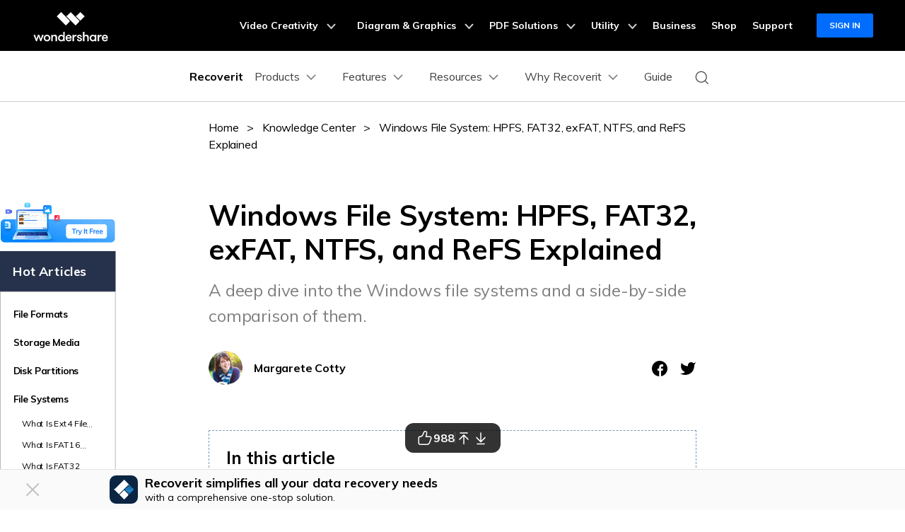

--- FILE ---
content_type: text/html
request_url: https://recoverit.wondershare.com/file-system/windows-file-system.html
body_size: 45018
content:
<!DOCTYPE html>
<html lang="en">
<head>
<meta charset="UTF-8">
    <!-- Google Tag Manager -->
<script>(function(w,d,s,l,i){w[l]=w[l]||[];w[l].push({'gtm.start':
new Date().getTime(),event:'gtm.js'});var f=d.getElementsByTagName(s)[0],
j=d.createElement(s),dl=l!='dataLayer'?'&l='+l:'';j.async=true;j.src=
'https://www.googletagmanager.com/gtm.js?id='+i+dl;f.parentNode.insertBefore(j,f);
})(window,document,'script','dataLayer','GTM-57FR6ZG');</script>
<!-- End Google Tag Manager --><meta name="viewport" content="width=device-width,user-scalable=0,initial-scale=1,maximum-scale=1, minimum-scale=1" />

<title>Reviewing Different Windows File Systems</title>
<link rel="shortcut icon" href="https://recoverit.wondershare.com/favicon.ico" type="image/x-icon"/>
<meta name="description" content="This article will help you learn about different windows file system and their features. It will also teach you how to convert each file system to get your desired result." />
<link rel="canonical" href="https://recoverit.wondershare.com/file-system/windows-file-system.html" />
<link rel="stylesheet" href="https://neveragain.allstatics.com/2019/assets/style/bootstrap-recoverit.min.css" />
<!-- facebook -->
<meta property="og:site_name" content="Wondershare Recoverit" />
<meta property="og:title" content="Reviewing Different Windows File Systems">
<meta property="og:description" content="This article will help you learn about different windows file system and their features. It will also teach you how to convert each file system to get your desired result.">
<meta property="og:type" content="article">
<meta property="og:image" content="https://recoverit.wondershare.com/favicon.ico">
<meta property="og:url" content="https://recoverit.wondershare.com/file-system/windows-file-system.html" />
<!-- twitter -->
<meta property="twitter:site_name" content="Wondershare Recoverit" />
<meta property="twitter:title" content="Reviewing Different Windows File Systems">
<meta property="twitter:description" content="This article will help you learn about different windows file system and their features. It will also teach you how to convert each file system to get your desired result.">
<meta property="twitter:type" content="article">
<meta property="twitter:image" content="https://recoverit.wondershare.com/favicon.ico">
<meta property="twitter:url" content="https://recoverit.wondershare.com/file-system/windows-file-system.html" />
<!-- linkedin -->
<meta property="linkedin:site_name" content="Wondershare Recoverit" />
<meta property="linkedin:title" content="Reviewing Different Windows File Systems">
<meta property="linkedin:description" content="This article will help you learn about different windows file system and their features. It will also teach you how to convert each file system to get your desired result.">
<meta property="linkedin:type" content="article">
<meta property="linkedin:image" content="https://recoverit.wondershare.com/favicon.ico">
<meta property="linkedin:url" content="https://recoverit.wondershare.com/file-system/windows-file-system.html" />






<style>
  .my-64 { margin-top: 4rem !important; margin-bottom: 4rem !important; }
  .text-underline { text-decoration: underline !important; }
  .social-share a.social-facebook:hover { color: #1877F2; }
  .social-share a.social-pinterest:hover { color: #C42027; }
  .social-share a.social-twitter:hover { color: #1D9BF0; }
  .social-share a.social-copy:hover { color: #000000; }
  .article-nav { position: absolute; width: 17%; max-width: 20.125rem; top: 6rem; left: 6rem; transition: all .4s; }
  .article-nav a { overflow: hidden; text-overflow: ellipsis; display: -webkit-box; -webkit-box-orient: vertical; -webkit-line-clamp: 1; }
  .ws-article-content .plus, .ws-article-content .close { vertical-align: initial; }
  .ws-article-content #accordion p { flex: 1; }
  .ws-article-content [aria-expanded="true"] .plus { transform: rotate(45deg); }
  .ws-article-content #accordion .close { display: none; }
  .ws-article-content p a, .ws-article-content .ws-article-note a { color: #00aee6;; text-decoration: underline; }
.ws-article-content p a:hover { color: #0c1018;}
.ws-article-content .ws-article-anchor-list a:hover, .ws-article-content .ws-article-note a:hover { color: #00aee6;}

  .item-recom h5 { overflow: hidden; text-overflow: ellipsis; display: -webkit-box; -webkit-box-orient: vertical; -webkit-line-clamp: 2; }
  .item-recom p { overflow: hidden; text-overflow: ellipsis; display: -webkit-box; -webkit-box-orient: vertical; -webkit-line-clamp: 1; }
  @media (min-width: 768px) {
    .container-md.px-md-3 { padding-left: 15px !important; padding-right: 15px !important; }
    .my-md-64 { margin-top: 4rem !important; margin-bottom: 4rem !important; }

  }
@media (min-width: 1280px) {
.px-8 {padding-left:7.5rem !important; padding-right:7.5rem !important}
  .ws-article-content>h4 { padding-left: 7.5rem; padding-right: 7.5rem; }
}
  @media (min-width: 2200px) {
    .article-nav { left: 13%; }

  }
  @media (max-width: 1600px) {
    .article-nav { left: 0; transform: scale(.75); transform-origin: left; top: 3rem; }

  }
  @media (max-width: 756px) {
    h1.display-3 { font-size: 2rem; }
  }
</style>
<style>
  .article-banner p { color: #636363; }
  .article-banner ul { color: #636363; margin: 0; padding: 0; margin-left: 18px; list-style: disc; }
  .article-banner ul li { margin-bottom: 4px; padding: 0; }
  @media (min-width: 768px) {
    .article-banner .container { height: 400px; }
  }
  @media (max-width: 767.98px) {
    .article-banner .display-3 { font-size: 2.5rem; }
  }
</style>
 <style>
      .ad-nav-fixed {
        position: fixed !important;
        top: 72px !important;
        max-width: 290px;
        z-index: 10;
      }

      .ad-nav{
        position: absolute;
        width: 290px;
        top: 6rem;
        right: 10rem;
        transition: all .4s;
      }

      .ad-bg {
        background: linear-gradient(180deg, rgba(22, 143, 255, 0) 54.53%, rgba(22, 143, 255, 0.77) 100%), linear-gradient(0deg, #e3eefc, #e3eefc);

        border-radius: 14px;
      }


      .ad-nav{
        position: absolute;
    width: 290px;
    max-width: 20.125rem;
    top: 6rem;
    right: 9rem;
    transition: all .4s;
      } .ad-title {
        display: inline-block;
        font-weight: 700;
        font-size: 26px;
        line-height: 120%;
        letter-spacing: 0%;
        text-align: center;
        text-transform: capitalize;
        background: linear-gradient(112.64deg, #00bbff 7.06%, #0e71e5 97.89%);
        color: transparent;
        -webkit-background-clip: text;
        background-clip: text;
      }
      .ad-nav .btn-darkBlue {
        background: hsla(212, 72%, 15%, 1);
        color: #fff;
      }
      .ad-nav .btn-darkBlue:hover {
        background: hsla(212, 72%, 20%, 1);
      }

      .ad-nav ul li::marker {
        font-size: 10px;
      }

      .ad-nav ul li {
        margin-left: -20px;
      }

      @media (max-width: 1600px) {
        .ad-nav {
          right: -3rem;
          transform: scale(0.75);
          transform-origin: left;
          top: 3rem;
        }
      }
       /* 下载按钮hover放大效果 start*/
      section .btn,
      btn-groups a {
        transition: transform 0.2s ease-in-out !important;
      }
      @media (any-hover: hover) {
        section .btn:hover,
        .btn-groups a:hover {
          transform: scale(1.15) !important;
        }
      }
      /* 下载按钮hover放大效果 end*/
    </style>
 <!-- 底部相关链接样式 -->
 <style>
        .related-links {
          padding: 3rem;
          border-radius: 1rem;
          background-color: #f5faff;
        }
        @media (max-width: 576px) {
          .related-links {
            padding: 3rem 1.5rem;
          }
        }
        .related-links-container {
          max-width: 1170px;
          margin: 0 auto;
        }
        .related-links-title {
          font-size: 1.5rem;
          font-weight: 700;
          color: #000;
          margin-bottom: 2rem;
        }
        .related-links-list {
          display: flex;
          flex-wrap: wrap;
          gap: 1.5rem 1.875rem;
        }
        @media (max-width: 576px) {
          .related-links-list {
            display: flex;
            gap: 1rem;
          }
        }
        .related-links-item {
          display: flex;
          align-items: center;
          justify-content: flex-start;
          gap: 8px;
          width: calc(25% - 1.875rem * 3 / 4);
        }
        @media (max-width: 1280px) {
          .related-links-item {
            width: calc(33.333% - 1.875rem * 2 / 3);
          }
        }
        @media (max-width: 768px) {
          .related-links-item {
            width: calc(50% - 1.875rem * 1 / 2);
          }
        }

        .related-links-icon {
          flex-shrink: 0;
        }
        .related-links-link {
          color: rgba(0, 0, 0, 0.7);
          font-size: 1rem;
          white-space: nowrap;
          &:hover {
            color: #0085ff;
            text-decoration: underline;
          }
        }
        @media (max-width: 576px) {
          .related-links-link {
            white-space: normal;
          }
        }
      </style>

<!--动态悬浮banner-->
<!--
<div data-toggle="adnew" data-link-win="https://recoverit.wondershare.com/buy/store.html?=pcbanner" data-link-mac="https://recoverit.wondershare.com/buy/store-mac.html?=pcbanner" data-link-mobile="https://repairit.wondershare.com/app/" data-image-bottom="https://images.wondershare.com/recoverit/images2025/christmas/christmas-banner-pc.png" data-image-right="https://images.wondershare.com/recoverit/images2025/christmas/christmas-banner-right.png" data-image-mobile="https://images.wondershare.com/recoverit/images2025/christmas/christmas-banner-mobile.png" ></div>
-->

<link rel="stylesheet" href="https://www.wondershare.com/assets/ws_common.css" />
<script type="text/javascript">
            var CHANNEL_ID = "138";
            var SITE_ID = "138";
            var CMS_LANGUAGE = "en";
            var TEMPLATE_ID = "10007636";
            var PAGE_ID = "283779";
            var TEMPLATE_MODULE = "article";
            var TEMPLATE_TYPE = "content";
</script></head>
<body data-pro="recoverit" data-cat="template" data-nav="basic" data-sys="auto" data-dev="auto" data-tar="auto" data-lan="en">


   <!-- Google Tag Manager (noscript) Body -->
<noscript><iframe src="https://www.googletagmanager.com/ns.html?id=GTM-57FR6ZG" height="0" width="0" style="display:none;visibility:hidden"></iframe></noscript>
<!-- End Google Tag Manager (noscript) Body -->
<!-- 头部公共样式块 -->
<style>
  .wsc-header2020-navbar-main ul li{margin: 0;}
</style>
<link rel="stylesheet" href="https://neveragain.allstatics.com/2019/assets/style/wsc-header-footer-2020.min.css" />
<link rel="stylesheet" href="https://www.wondershare.com/assets/header-footer-2021.css">
<style>
@media ((min-width: 1280px)){ 
    .wsc-header2020-navbar-nav-toggle.creativity.creativity-en {min-width: 640px;}
	.wsc-header2020-navbar-nav-toggle.diagram-grahics, .wsc-header2020-navbar-nav-toggle.diagram-graphics,.wsc-header2020-navbar-nav-toggle.utility {min-width: 400px;width:auto;}
      .wsc-header2020-navbar-nav-toggle.explore-ai {min-width: 445px;}
}
</style>
    <style>
      .wsc-header2020 {
        font-family: "Muli", -apple-system, blinkmacsystemfont, "Segoe UI", roboto, "Helvetica Neue", arial, "Noto Sans", sans-serif, "Apple Color Emoji",
          "Segoe UI Emoji", "Segoe UI Symbol", "Noto Color Emoji" !important;
      }

      .wsc-header2020 h1,
      .wsc-header2020 h2,
      .wsc-header2020 h3,
      .wsc-header2020 h4,
      .wsc-header2020 h5,
      .wsc-header2020 h6,
      .wsc-header2020 p,
      .wsc-header2020 a,
      .wsc-header2020 span,
      .wsc-header2020 li,
      .wsc-header2020 ul,
      .wsc-header2020 ol {
        font-family: "Muli", -apple-system, blinkmacsystemfont, "Segoe UI", roboto, "Helvetica Neue", arial, "Noto Sans", sans-serif, "Apple Color Emoji",
          "Segoe UI Emoji", "Segoe UI Symbol", "Noto Color Emoji" !important;
      }

      .wsc-header2020 .wsc-header2020-navbar-recoverit .wsc-header2020-dropdownMenuBody-title h6 {
        font-size: 16px;
        line-height: 1.5;
        vertical-align: middle;
        font-weight: 700;
        margin-bottom: 0.5rem;
      }

      .wsc-header2020 .wsc-header2020-navbar-recoverit .wsc-header2020-dropdownMenuBody-list {
        font-size: 16px;
      }

      .wsc-header2020 .wsc-header2020-navbar-recoverit .wsc-header2020-dropdownMenuBody-list .text-desc {
        font-size: 12px;
        line-height: 20px;
        color: rgba(0, 0, 0, 64%);
        padding-top: 4px;
        white-space: nowrap;
        overflow: hidden;
        text-overflow: ellipsis;
      }

      .wsc-header2020 .wsc-header2020-navbar-recoverit .wsc-header2020-dropdownMenuBodyList-icon {
        vertical-align: middle;
      }

      .wsc-header2020 .wsc-header2020-navbar-recoverit .wsc-header2020-navbarDropdown-toggle[aria-expanded="true"],
      .wsc-header2020 .wsc-header2020-navbar-recoverit .wsc-header2020-navbar-link:hover,
      .wsc-header2020 .wsc-header2020-navbar-recoverit .wsc-header2020-navbarDropdown-toggle:hover,
      .wsc-header2020 .wsc-header2020-dropdownMenuBody-list li a:hover {
        color: #0085ff !important;
      }

      .wsc-header2020 .wsc-header2020-navbar-recoverit .wsc-header2020-dropdown-learnMore button {
        color: #0085ff !important;
        border: 2px solid #0085ff !important;
        border-radius: 4px;
      }

      .wsc-header2020 .wsc-header2020-navbar-recoverit .wsc-header2020-dropdown-learnMore button:hover {
        background-color: #0085ff !important;
        color: #fff !important;
      }

      .wsc-header2020 .wsc-header2020-navbar-recoverit .wsc-header2020-navbar-linkBtn {
        background-color: #0085ff !important;
        border: 2px solid #0085ff !important;
        border-radius: 4px;
        font-size: 16px;
        font-weight: 700;
        line-height: 24px;
        text-align: center;
      }

      .wsc-header2020 .wsc-header2020-navbar-recoverit .wsc-header2020-navbar-linkBtn-outline {
        color: #0085ff !important;
        border: 2px solid #0085ff !important;
        border-radius: 4px;
        font-size: 16px;
        font-weight: 700;
        line-height: 24px;
      }

      .wsc-header2020 .wsc-header2020-navbar-recoverit .wsc-header2020-navbar-linkBtn-outline:hover {
        color: #fff !important;
        background-color: #0085ff !important;
      }

      @media (min-width: 1280px) {
        .wsc-header2020 .wsc-header2020-navbar-nav{
          max-height: 70px;
        }

        .wsc-header2020 .wsc-header202004-navbar-wondershare .wsc-header2020-navbar-item {
          padding: 0 3px;
        }

        .wsc-header2020 .wsc-header2020-navbar-recoverit .wsc-header2020-dropdownMenuBody-item {
          flex: 0 0 auto;
          max-width: initial;
        }

        .wsc-header2020 .wsc-header2020-navbar-recoverit .wsc-header2020-dropdownMenuBody-title {
          min-height: initial;
        }

        .wsc-header2020 .wsc-header2020-navbar-recoverit .wsc-header2020-dropdownMenuBodyList-icon {
          width: 32px;
          height: 32px;
          margin-right: 12px;
        }
        .wsc-header2020 .wsc-header2020-navbar-recoverit .wsc-header2020-dropdownMenuBody-features {
          gap: 1.875rem;
          margin: 0;
        }
        .wsc-header2020 .wsc-header2020-navbar-recoverit .wsc-header2020-dropdownMenuBody-features .wsc-header2020-dropdownMenuBody-item {
          padding: 0;
          flex: 1;
        }
        .wsc-header2020 .wsc-header2020-navbar-recoverit .wsc-header2020-dropdownMenuBody-features .wsc-header2020-dropdownMenuBody-item:has(.drive-box) {
          width: 23.4%;
          flex: 0 0 23.4%;
        }

        .wsc-header2020 .wsc-header2020-navbar-recoverit .wsc-header2020-dropdownMenuBody-features .drive-box,
        .wsc-header2020 .wsc-header2020-navbar-recoverit .wsc-header2020-dropdownMenuBody-features .media-box,
        .wsc-header2020 .wsc-header2020-navbar-recoverit .wsc-header2020-dropdownMenuBody-features .scenario-box,
        .wsc-header2020 .wsc-header2020-navbar-recoverit .wsc-header2020-dropdownMenuBody-features .file-box {
          border-radius: 16px;
          background-color: #f4faff;
          padding: 1.5rem;
          padding-bottom: 1rem;
          height: 100%;
        }

        .wsc-header2020 .wsc-header2020-navbar-recoverit .wsc-header2020-dropdownMenuBody-features {
          flex-wrap: nowrap;
          justify-content: center;
        }

        .wsc-header2020 .wsc-header2020-navbar-recoverit .wsc-header2020-dropdownMenuBody-resources {
          margin: 0 -24px;
        }

        .wsc-header2020 .wsc-header2020-navbar-recoverit .wsc-header2020-dropdownMenuBody-resources .wsc-header2020-dropdownMenuBody-item {
          padding: 0 16px;
        }

        .wsc-header2020 .wsc-header2020-navbar-recoverit .wsc-header2020-dropdownMenuBody-resources .wsc-header2020-dropdownMenuBody-box {
          padding: 0 16px;
        }

        .wsc-header2020 .wsc-header2020-navbar-recoverit .wsc-header2020-dropdownMenuBody-about .wsc-header2020-dropdownMenuBody-item {
          padding: 0 16px;
        }

        .wsc-header2020 .wsc-header2020-navbar-recoverit .wsc-header2020-dropdownMenuBody-about .wsc-header2020-dropdownMenuBody-box {
          /* max-width: 366px; */
          padding: 0 16px;
        }

        .wsc-header2020 .wsc-header2020-navbar-recoverit .wsc-header2020-dropdownMenuBody-about button {
          color: #0085ff !important;
          border: 2px solid #0085ff !important;
          border-radius: 4px;
          padding: 8px 16px;
          font-weight: 700;
          background-color: transparent;
          transition: all 0.2s;
          font-size: 14px;
          line-height: 1.5;
        }

        .wsc-header2020 .wsc-header2020-navbar-recoverit .wsc-header2020-dropdownMenuBody-about button:hover {
          background-color: #0085ff !important;
          color: #fff;
        }

        .wsc-header2020 .wsc-header2020-navbar-main .wsc-header2020-mobile-button {
          display: none;
        }

        .wsc-header2020 .wsc-header2020-navbar-main .navbar-mobile-download {
          display: none;
        }
      }

      @media (min-width: 1600px) {
        .wsc-header2020 .wsc-header2020-navbar-recoverit .wsc-header2020-dropdownMenu-body {
          padding: 48px 0;
        }

        .wsc-header2020 .wsc-header2020-navbar-recoverit .wsc-header2020-dropdownMenuBody-resources {
          margin: 0 -80px;
        }
      }

      @media (max-width: 1279.98px) {
        .wsc-header2020 .wsc-header2020-navbar-main .pc-show {
          display: none;
        }

        .wsc-header2020 .wsc-header2020-navbar-main .wsc-header2020-navbar-content {
          justify-content: flex-start;
        }

        .wsc-header2020 .wsc-header2020-navbar-main .wsc-header2020-mobile-button {
          display: inline-block;
          position: absolute;
          top: 50%;
          right: 50px;
          transform: translateY(-50%);
          background-color: #0084ff;
          border-radius: 4px;
          color: #fff;
          font-weight: 700;
          font-size: 12px;
          line-height: 1.4;
          letter-spacing: -2%;
          padding: 7px 12.5px;
          font-weight: 700;
          text-decoration: none;
        }

        .wsc-header2020 .wsc-header2020-navbar-main .navbar-mobile-download {
          display: block;
          padding: 6px 16px;
        }

        .wsc-header2020 .wsc-header2020-navbar-main .mobile-download {
          display: block;
          background-color: #0066ff;
          border-radius: 6px;
          color: #fff;
          font-weight: 700;
          font-size: 14px;
          line-height: 16.8px;
          letter-spacing: -2%;
          text-align: center;
          padding: 12px;
          text-decoration: none;
        }
      }

      .nav-tag {
        background: linear-gradient(122.74deg, #ba91ff 3.26%, #0085ff 55.43%);
        border-radius: 4px;
        padding: 2px 6px;
        color: #fff;
        font-size: 14px;
        line-height: 14px;
        font-weight: 900;
      }

      .nav-tag2 {
        background: linear-gradient(84.41deg, #f200ff -4.32%, #d500ff 10.97%, #ff194a 76.88%, #ff9e48 101.14%);
        border-radius: 4px;
        padding: 2px 6px;
        color: #fff;
        font-size: 14px;
        line-height: 14px;
        font-weight: 700;
      }
      .nav-tag3 {
        background: linear-gradient(68.35deg, #f33a3a 16.09%, #ffa944 95.81%);
        border-radius: 4px;
        padding: 2px 4px;
        color: #fff;
        font-size: 14px;
        line-height: 14px;
        font-weight: 900;
      }
      .nav-tag4 {
        background: linear-gradient(77.43deg, #0080ff 4.96%, #00c2ff 98.24%);
        border-radius: 4px;
        padding: 2px 4px;
        color: #fff;
        font-size: 14px;
        line-height: 14px;
        font-weight: 900;
      }
       .nav-tag-ai {
        background: linear-gradient(82.53deg, #0015ff 18.2%, #4268ff 44.39%, #a757ff 70.53%, #ff55ad 101.29%);
        border-radius: 4px;
        padding: 2px 6px;
        color: #fff;
        font-size: 12px;
        line-height: 100%;
        font-weight: 700;
      }

      @keyframes diffuse1 {
        0% {
          transform: scale(0.5);
        }

        100% {
          transform: scale(1);
        }
      }

      .nav-animation-image {
        animation: diffuse1 2s alternate infinite;
      }
    </style>
        <style>
      /* prodct */
      .wsc-header2020 .wsc-header2020-dropdownMenuBody-content .product-item {
        max-width: 40%;
        padding: 0;
        height: auto;
        flex: 0 1 25%;
      }

      @media (max-width: 1280px) {
        .wsc-header2020 .wsc-header2020-dropdownMenuBody-content .product-item {
          max-width: unset;
        }
      }

      @media (min-width: 1280px) {
        .wsc-header2020 .wsc-header2020-dropdownMenuBody-content .product-item .wsc-header2020-dropdownMenuBody-box {
          height: 100%;
          padding: 8px 15px;
        }
      }

      .wsc-header2020 .wsc-header2020-dropdownMenuBody-content .product-box {
        border-radius: 16px;
        background-color: #f4faff;
        padding: 24px;
        display: flex;
        align-items: start;
        width: 100%;
        height: 100%;
      }

      .wsc-header2020 .wsc-header2020-dropdownMenuBody-content .product-item:last-child .product-box {
        background-color: #f9f9f9;
      }

      .wsc-header2020 .wsc-header2020-dropdownMenuBody-content .product-box .product-box-icon {
        margin-right: 8px;
      }

      @media (max-width: 576px) {
        .wsc-header2020 .wsc-header2020-dropdownMenuBody-content .product-box .product-box-icon img {
          width: 32px;
          height: 32px;
        }
      }

      .wsc-header2020 .product-box-info {
        flex: 1;
        height: 100%;
        display: flex;
        flex-direction: column;
      }

      .wsc-header2020 .wsc-header2020-dropdownMenuBody-content .product-box .product-box-title {
        display: flex;
        flex-wrap: nowrap;
        justify-content: space-between;
        align-items: center;
        font-weight: 700;
        font-size: 16px;
        gap: 16px;
        color: #000;
        text-decoration: none;
      }

      .wsc-header2020 .wsc-header2020-dropdownMenuBody-content .product-box .product-box-title .title-content .content-detail {
        position: relative;
      }

      .wsc-header2020 .wsc-header2020-dropdownMenuBody-content .product-box:not(.other-product-box) .product-box-title:hover {
        color: #2e8eff;
      }

      .wsc-header2020 .wsc-header2020-dropdownMenuBody-content .product-box:not(.other-product-box) .product-box-title:hover .right-arrow {
        color: #fff;
        background-color: #2e8eff;
        border-color: #2e8eff;
      }

      .wsc-header2020 .wsc-header2020-dropdownMenuBody-content .product-box .right-arrow {
        width: 20px;
        height: 20px;
        border-radius: 50%;
        border: 1px solid #000000;
        color: inherit;
        line-height: 0;
        display: inline-flex;
        align-items: center;
        justify-content: center;
      }

      .wsc-header2020 .wsc-header2020-dropdownMenuBody-content .product-box .product-box-content {
        font-size: 12px;
        color: rgba(00, 00, 00, 0.7);
        margin: 8px 0 16px;
        white-space: initial;
      }

      .wsc-header2020 .wsc-header2020-dropdownMenuBody-content .product-box .product-box-btn {
        align-items: end;
        display: block;
        text-align: center;
        padding: 8px;
        border-radius: 6px;
        border: 1.5px solid #0085ff;
        font-size: 14px;
        line-height: 18px;
        color: #0085ff;

        font-weight: 700;
        background-color: transparent;
        margin-top: auto;
      }

      .wsc-header2020 .wsc-header2020-dropdownMenuBody-content .product-box .product-box-btn:hover {
        background-color: #0085ff;
        color: #fff;
        text-decoration: none;
      }

      .wsc-header2020 .wsc-header2020-dropdownMenuBody-content .product-item:first-child .product-box .product-box-btn {
        background-color: #0085ff;
        color: #fff;
      }

      .wsc-header2020 .wsc-header2020-dropdownMenuBody-content .product-item:first-child .product-box .product-box-btn:hover {
        background-color: #005dd9;
        border-color: #005dd9;
        color: #fff;
      }

      .wsc-header2020 .wsc-header2020-dropdownMenuBody-content .other-product-box .other-product-link {
        display: flex;
        align-items: center;
        gap: 8px;
      }

      .wsc-header2020 .wsc-header2020-dropdownMenuBody-content .other-product-box .other-product-link:not(:last-child) {
        margin: 12px 0 8px;
      }

      .wsc-header2020 .wsc-header2020-dropdownMenuBody-content .other-product-box .other-product-link a {
        color: #000;
      }

      .wsc-header2020 .wsc-header2020-dropdownMenuBody-content .other-product-box .other-product-link a:hover {
        color: #2e8eff;
      }

      .wsc-header2020 .wsc-header2020-dropdownMenuBody-content .other-product-box .other-product-link a:hover ~ .right-arrow {
        color: #fff;
        background-color: #2e8eff;
        border-color: #2e8eff;
      }

      /* about */
      @media (min-width: 1280px) {
        .wsc-header2020 .wsc-header2020-navbar-recoverit .wsc-header2020-dropdownMenuBody-about .wsc-header2020-dropdownMenuBody-box.about-box {
          background-color: #f4faff;
          border-radius: 16px;
          padding: 24px;
          margin: -24px 0;
        }
      }

      /* 移动端下隐藏图标 */
      @media (max-width: 767.98px) {
        .wsc-header2020-navbar-main .wsc-header2020-navbar-collapse img {
          display: none;
        }
      }

      /* pc端大的下载按钮 */
      @media (min-width: 1280px) {
        .wsc-header2020 .wsc-header2020-online-pc-button {
          position: absolute;
          left: 0;
          bottom: 0px;
          width: 100%;
          height: 56px;
          background-color: #0085ff;
          color: #fff;
          font-size: 18px;
          line-height: 1.56;
          text-decoration: none;
          display: flex;
          align-items: center;
          justify-content: center;
          font-weight: 700;
          transition: none;
        }

        .wsc-header2020 .wsc-header2020-online-pc-button span {
          position: relative;
          padding-right: 34px;
        }

        .wsc-header2020 .wsc-header2020-online-pc-button span::before {
          content: "";
          position: absolute;
          right: 0;
          bottom: 5px;
          width: 21px;
          height: 10px;
          background: url("[data-uri]");
        }

        .wsc-header2020 .wsc-header2020-online-pc-button span::after {
          content: "";
          position: absolute;
          right: 5px;
          width: 11px;
          height: 16px;
          background: url("[data-uri]");
          transition: transform 0.3s ease;
          animation: headerArrawMoveTop 1s infinite;
        }
        .wsc-header2020 .wsc-header2020-navbarDropdown-menu .wsc-header2020-container:has(.wsc-header2020-online-pc-button) {
          margin-bottom: 56px;
        }

        @keyframes headerArrawMoveTop {
          0% {
            transform: translate(0, 0px);
          }

          25% {
            transform: translate(0, 2px);
          }

          50% {
            transform: translate(0, 0px);
          }

          75% {
            transform: translate(0, -2px);
          }

          100% {
            transform: translate(0, 0px);
          }
        }
      }
    </style>
       <header class="wsc-header2020">
      <nav class="wsc-header2020-navbar-master wsc-header202004-navbar-wondershare">
        <div class="wsc-header2020-container">
          <div class="wsc-header2020-navbar-content">
            <div class="wsc-header2020-navbar-brand">
              <a href="https://www.wondershare.com/"></a>
            </div>
            <button class="wsc-header2020-navbar-collapse-toggle" type="button" aria-expanded="false">
              <svg
                class="wsc-header2020-navbar-collapse-toggle-icon"
                width="24"
                height="24"
                viewBox="0 0 24 24"
                fill="none"
                xmlns="https://www.w3.org/2000/svg">
                <path d="M4 6H20M20 12L4 12M20 18H4" stroke="white" stroke-width="1.5"></path>
              </svg>
              <svg
                class="wsc-header2020-navbar-collapse-toggle-icon-close"
                width="24"
                height="24"
                viewBox="0 0 24 24"
                fill="none"
                xmlns="https://www.w3.org/2000/svg">
                <path d="M18 18L12 12M6 6L12 12M18 6L12 12M6 18L12 12" stroke="white" stroke-width="1.5"></path>
              </svg>
            </button>
            <div class="wsc-header2020-navbar-collapse">
              <ul class="wsc-header2020-navbar-nav active_menu">
                <!-- 一级导航头部公共块 -->
                 <li class="wsc-header2020-navbar-item with-toggle">
                <a class="wsc-header2020-navbar-link active_menu_a" href="javascript:">
                  Video Creativity
                  <svg class="ml-2" width="13" height="9" viewBox="0 0 13 9" fill="none"
                    xmlns="https://www.w3.org/2000/svg">
                    <path d="M12 1L6.5 7L1 1" stroke="currentColor" stroke-width="2" />
                  </svg>
                </a>
                <div class="wsc-header2020-navbar-nav-toggle creativity creativity-en">
                  <div class="row no-gutters px-4">
                    <div class="left border-control">
                      <div class="mb-4 font-size-small">AIGC Digital Creativity | Video Creativity Products</div>
                      <a href="https://filmora.wondershare.com/" target="_blank" class="d-flex align-items-center mb-4">
                        <img src="https://neveragain.allstatics.com/2019/assets/icon/logo/filmora-square.svg"
                          alt="wondershare filmora logo" />
                        <div class="pl-2">
                          <strong class="text-black">Filmora</strong>
                          <div class="font-size-small">Complete video editing tool.</div>
                        </div>
                      </a>
                      <a href="https://www.tomoviee.ai/" target="_blank" class="d-flex align-items-center mb-4">
                        <img src="https://neveragain.allstatics.com/2019/assets/icon/logo/tomoviee-ai-square.svg"
                          alt="wondershare tomoviee logo" />
                        <div class="pl-2">
                          <strong class="text-black">ToMoviee AI</strong>
                          <div class="font-size-small">All-in-One AI Creative Studio</div>
                        </div>
                      </a>
                      <a href="https://videoconverter.wondershare.com/" target="_blank"
                        class="d-flex align-items-center mb-4">
                        <img src="https://neveragain.allstatics.com/2019/assets/icon/logo/uniconverter-square.svg"
                          alt="wondershare uniconverter logo" />
                        <div class="pl-2">
                          <strong class="text-black">UniConverter</strong>
                          <div class="font-size-small">High-speed media conversion.</div>
                        </div>
                      </a>
                      <a href="https://www.media.io/" target="_blank"
                        class="d-flex align-items-center mb-4">
                        <img src="https://neveragain.allstatics.com/2019/assets/icon/logo/media-io-square.svg"
                          alt="wondershare media.io logo" />
                        <div class="pl-2">
                          <strong class="text-black">Media.io</strong>
                          <div class="font-size-small">AI Video, Image, Music Generator.</div>
                        </div>
                      </a>
                        <a href="https://app.adjust.com/1ljh6vum_1lr8ci7x?adgroup=ws-banner" target="_blank"
                        class="d-flex align-items-center mb-4">
                        <img src="https://neveragain.allstatics.com/2019/assets/icon/logo/selfieu-square.svg"
                          alt="wondershare selfieu logo" />
                        <div class="pl-2">
                          <strong class="text-black">SelfyzAI</strong>
                          <div class="font-size-small">AI-powered creative tool.</div>
                        </div>
                      </a>
                      <a href="https://www.wondershare.com/shop/individuals.html#creativity" target="_blank"
                        class="vap-btn mt-2">View all products</a>
                    </div>
                    <div class="right">
                      <div class="mt-lg-0 my-4 font-size-small">Explore</div>
                      <ul class="list-unstyled explore">
                        <li><a href="https://www.wondershare.com/products-solutions/digital-creativity/" target="_blank"
                            class="text-black">Overview</a></li>
                        <li><a href="https://www.wondershare.com/products-solutions/digital-creativity/video.html"
                            target="_blank" class="text-black">Video</a></li>
                        <li><a href="https://www.wondershare.com/products-solutions/digital-creativity/photo.html"
                            target="_blank" class="text-black">Photo</a></li>

 <li><a href="https://inspiration.wondershare.com/home" target="_blank"
                            class="text-black">Pro Creator Program</a></li>
                      </ul>
                    </div>
                  </div>
                </div>
              </li>
              <li class="wsc-header2020-navbar-item with-toggle">
                <a class="wsc-header2020-navbar-link active_menu_a" href="javascript:">
                  Diagram & Graphics
                  <svg class="ml-2" width="13" height="9" viewBox="0 0 13 9" fill="none"
                    xmlns="https://www.w3.org/2000/svg">
                    <path d="M12 1L6.5 7L1 1" stroke="currentColor" stroke-width="2" />
                  </svg>
                </a>
                <div class="wsc-header2020-navbar-nav-toggle diagram-grahics">
                  <div class="row no-gutters px-4">
                    <div class="left">
                      <div class="mb-4 font-size-small">AIGC Digital Creativity | Diagram & Graphics Products</div>
                      <a href="https://edrawmax.wondershare.com/" target="_blank"
                        class="d-flex align-items-center mb-4">
                        <img src="https://neveragain.allstatics.com/2019/assets/icon/logo/edraw-max-square.svg"
                          width="40" height="40" alt="wondershare edrawmax logo" />
                        <div class="pl-2">
                          <strong class="text-black">EdrawMax</strong>
                          <div class="font-size-small">Simple diagramming.</div>
                        </div>
                      </a>
                      <a href="https://edrawmind.wondershare.com/" target="_blank"
                        class="d-flex align-items-center mb-4">
                        <img src="https://neveragain.allstatics.com/2019/assets/icon/logo/edraw-mindmaster-square.svg"
                          alt="wondershare EdrawMind logo" />
                        <div class="pl-2">
                          <strong class="text-black">EdrawMind</strong>
                          <div class="font-size-small">Collaborative mind mapping.</div>
                        </div>
                      </a>
                      <a href="https://www.edraw.ai/" target="_blank"
                        class="d-flex align-items-center mb-4">
                        <img src="https://neveragain.allstatics.com/2019/assets/icon/logo/edrawai-square.svg"
                          width="40" height="40" alt="wondershare edrawai logo" />
                        <div class="pl-2">
                          <strong class="text-black">Edraw.AI</strong>
                          <div class="font-size-small">Online visual collaboration platform.</div>
                        </div>
                      </a>

                      <a href="https://www.wondershare.com/shop/individuals.html#graphic" target="_blank"
                        class="vap-btn mt-2">View all products</a>
                    </div>
                  </div>
                </div>
              </li>
              <li class="wsc-header2020-navbar-item with-toggle">
                <a class="wsc-header2020-navbar-link active_menu_a" href="javascript:">
                  PDF Solutions
                  <svg class="ml-2" width="13" height="9" viewBox="0 0 13 9" fill="none"
                    xmlns="https://www.w3.org/2000/svg">
                    <path d="M12 1L6.5 7L1 1" stroke="currentColor" stroke-width="2" />
                  </svg>
                </a>
                <div class="wsc-header2020-navbar-nav-toggle pdf">
                  <div class="row no-gutters px-4">
                    <div class="left">
                      <div class="mb-4 font-size-small">AIGC Digital Creativity | PDF Solution Products</div>
                      <a href="https://pdf.wondershare.com/" target="_blank" class="d-flex align-items-center mb-4">
                        <img src="https://neveragain.allstatics.com/2019/assets/icon/logo/pdfelement-square.svg"
                          alt="wondershare pdfelement logo" />
                        <div class="pl-2">
                          <strong class="text-black">PDFelement</strong>
                          <div class="font-size-small">PDF creation and editing.</div>
                        </div>
                      </a>
                          <a href="https://pdf.wondershare.com/document-cloud/" target="_blank"
                        class="d-flex align-items-center mb-4">
                        <img src="https://neveragain.allstatics.com/2019/assets/icon/logo/document-cloud-square.svg"
                          alt="wondershare document cloud logo" />
                        <div class="pl-2">
                          <strong class="text-black">PDFelement Cloud</strong>
                          <div class="font-size-small">Cloud-based document management.</div>
                        </div>
                      </a>
                       <a href="https://pdf.wondershare.com/online-pdf.html" target="_blank" class="d-flex align-items-center mb-4">
                        <img src="https://neveragain.allstatics.com/2019/assets/icon/logo/pdfelement-square.svg"
                          alt="wondershare onlinepdf logo" />
                        <div class="pl-2">
                          <strong class="text-black">PDFelement Online</strong>
                          <div class="font-size-small">Free PDF tools online.</div>
                        </div>
                      </a>

                      <!--<a href="https://pdf.wondershare.com/pdf-reader.html" target="_blank"
                        class="d-flex align-items-center mb-4">
                        <img src="https://neveragain.allstatics.com/2019/assets/icon/logo/pdfelement-reader-square.svg"
                          alt="wondershare pdf reader logo" />
                        <div class="pl-2">
                          <strong class="text-black">PDF Reader</strong>
                          <div class="font-size-small">Simple and free PDF reading.</div>
                        </div>
                      </a>-->
                    <a href="https://www.hipdf.com/" target="_blank" class="d-flex align-items-center mb-4">
                        <img src="https://neveragain.allstatics.com/2019/assets/icon/logo/hipdf-square.svg"
                          alt="wondershare hipdf logo" />
                        <div class="pl-2">
                          <strong class="text-black">HiPDF</strong>
                          <div class="font-size-small">Free All-In-One Online PDF Tool.</div>
                        </div>
                      </a>
                      <a href="https://www.wondershare.com/shop/individuals.html#document" target="_blank"
                        class="vap-btn mt-2">View all products</a>
                    </div>
                  </div>
                </div>
              </li>
              <li class="wsc-header2020-navbar-item with-toggle">
                <a class="wsc-header2020-navbar-link active_menu_a" href="javascript:">
                  Utility
                  <svg class="ml-2" width="13" height="9" viewBox="0 0 13 9" fill="none"
                    xmlns="https://www.w3.org/2000/svg">
                    <path d="M12 1L6.5 7L1 1" stroke="currentColor" stroke-width="2" />
                  </svg>
                </a>
                <div class="wsc-header2020-navbar-nav-toggle utility">
                  <div class="row no-gutters px-4">
                    <div class="left">
                      <div class="mb-4 font-size-small">Utility Products</div>
                      <a href="https://recoverit.wondershare.com/" target="_blank"
                        class="d-flex align-items-center mb-4">
                        <img src="https://neveragain.allstatics.com/2019/assets/icon/logo/recoverit-square.svg"
                          alt="wondershare recoverit logo" />
                        <div class="pl-2">
                          <strong class="text-black">Recoverit</strong>
                          <div class="font-size-small">Lost file recovery.</div>
                        </div>
                      </a>
                      <a href="https://repairit.wondershare.com/" target="_blank"
                        class="d-flex align-items-center mb-4">
                        <img src="https://neveragain.allstatics.com/2019/assets/icon/logo/repairit-square.svg"
                          alt="wondershare repairit logo" />
                        <div class="pl-2">
                          <strong class="text-black">Repairit</strong>
                          <div class="font-size-small">Repair broken videos, photos, etc.</div>
                        </div>
                      </a>
                      <a href="https://drfone.wondershare.com/" target="_blank" class="d-flex align-items-center mb-4">
                        <img src="https://neveragain.allstatics.com/2019/assets/icon/logo/drfone-square.svg"
                          alt="wondershare drfone logo" />
                        <div class="pl-2">
                          <strong class="text-black">Dr.Fone</strong>
                          <div class="font-size-small">Mobile device management.</div>
                        </div>
                      </a>
                      <a href="https://mobiletrans.wondershare.com/" target="_blank"
                        class="d-flex align-items-center mb-4">
                        <img src="https://neveragain.allstatics.com/2019/assets/icon/logo/mobiletrans-square.svg"
                          alt="wondershare mobiletrans logo" />
                        <div class="pl-2">
                          <strong class="text-black">MobileTrans</strong>
                          <div class="font-size-small">Phone to phone transfer.</div>
                        </div>
                      </a>
                      <a href="https://famisafe.wondershare.com/" target="_blank"
                        class="d-flex align-items-center mb-4">
                        <img src="https://neveragain.allstatics.com/2019/assets/icon/logo/famisafe-square.svg"
                          alt="wondershare famisafe logo" />
                        <div class="pl-2">
                          <strong class="text-black">FamiSafe</strong>
                          <div class="font-size-small">Parental control app.</div>
                        </div>
                      </a>
                      <a href="https://www.wondershare.com/shop/individuals.html#utility" target="_blank"
                        class="vap-btn mt-2">View all products</a>
                    </div>
                  </div>
                </div>
              </li>
              <li class="wsc-header2020-navbar-item"><a class="wsc-header2020-navbar-link active_menu_a"
                  href="https://www.wondershare.com/business/enterprise.html" target="_blank">Business</a></li>
              <li class="wsc-header2020-navbar-item"><a class="wsc-header2020-navbar-link active_menu_a"
                  href="https://www.wondershare.com/shop/individuals.html" target="_blank">Shop</a></li>
              <li class="wsc-header2020-navbar-item"><a class="wsc-header2020-navbar-link active_menu_a"
                  href="https://support.wondershare.com/" target="_blank">Support</a></li>
                <li class="wsc-header2020-navbar-item wondershare-user-panel log-out">
                  <a
                    data-href="https://accounts.wondershare.com"
                    data-source="8"
                    class="wsc-header2020-navbar-linkBtn login-link"
                    style="background-color: #006dff; color: #fff; font-weight: 600; border-radius: 4px"
                    >Sign in</a
                  >
                </li>
                <li class="wsc-header2020-navbar-item wondershare-user-panel log-in">
                  <img class="avatar" src="https://images.wondershare.com/images2020/avatar-default.png" width="30" height="30" alt="avatar" />
                  <div class="ws-user-panel-dropdown">
                    <span class="ws-dropdown-item account_name"></span>
                    <a class="ws-dropdown-item account_url">Account Center</a>
                    <a class="ws-dropdown-item account_url_sign_out">Sign out</a>
                  </div>
                </li>
              </ul>
            </div>
          </div>
        </div>
      </nav>
       <nav class="wsc-header2020-navbar-main wsc-header2020-navbar-recoverit">
        <div class="wsc-header2020-container">
          <div class="wsc-header2020-navbar-content">
            <div class="wsc-header2020-navbar-brand">
              <a href="https://download.wondershare.com/ri_full4134.exe" class="sys-win pr-0">
                <img src="https://neveragain.allstatics.com/2019/assets/icon/logo/recoverit-square.svg" alt="Wondershare Recoverit" class="m-0" />
              </a>
              <a href="https://download.wondershare.com/recoverit_full4138.dmg" class="sys-mac pr-0">
                <img src="https://neveragain.allstatics.com/2019/assets/icon/logo/recoverit-square.svg" alt="Wondershare Recoverit" class="m-0" />
              </a>
              <a href="https://repairit.wondershare.com/app/" class="sys-ios pr-0">
                <img src="https://neveragain.allstatics.com/2019/assets/icon/logo/recoverit-square.svg" alt="Wondershare Recoverit" class="m-0" />
              </a>
              <a href=" https://repairit.wondershare.com/app/" class="sys-android pr-0">
                <img src="https://neveragain.allstatics.com/2019/assets/icon/logo/recoverit-square.svg" alt="Wondershare Recoverit" class="m-0" />
              </a>
            </div>
            <a target="_blank" href="https://recoverit.wondershare.com/" style="color: #000; text-decoration: none">
              <strong style="padding-left: 6px; font-size: 16px">Recoverit</strong>
            </a>
            <a class="wsc-header2020-mobile-button sys-ios" href="https://repairit.wondershare.com/app/" target="_blank">Try Now</a>
            <a class="wsc-header2020-mobile-button sys-android" href="https://repairit.wondershare.com/app/" target="_blank">Try Now</a>
            <button class="wsc-header2020-navbar-collapse-toggle" type="button" aria-expanded="false">
              <svg
                class="wsc-header2020-navbar-collapse-toggle-icon"
                width="24"
                height="24"
                viewBox="0 0 24 24"
                fill="none"
                xmlns="https://www.w3.org/2000/svg">
                <path d="M6 9L12 15L18 9" stroke="black" stroke-width="1.5"></path>
              </svg>
              <svg
                class="wsc-header2020-navbar-collapse-toggle-icon-close"
                width="24"
                height="24"
                viewBox="0 0 24 24"
                fill="none"
                xmlns="https://www.w3.org/2000/svg">
                <path d="M6 15L12 9L18 15" stroke="black" stroke-width="1.5" />
              </svg>
            </button>
            <div class="wsc-header2020-navbar-collapse">
              <ul class="wsc-header2020-navbar-nav">
                <li class="wsc-header2020-navbar-dropdown">
                  <nav class="wsc-header2020-navbarDropdown-toggle" aria-expanded="false">
                    <span>Products</span>
                    <div class="wsc-header2020-dropdown-icon">
                      <svg width="24" height="24" viewBox="0 0 24 24" fill="none" xmlns="https://www.w3.org/2000/svg">
                        <path d="M6 9L12 15L18 9" stroke="black" stroke-width="1.5" />
                      </svg>
                    </div>
                  </nav>

                  <div class="wsc-header2020-navbarDropdown-menu">
                    <div class="wsc-header2020-container">
                      <div class="wsc-header2020-dropdownMenu-content">
                        <div class="wsc-header2020-dropdownMenu-body">
                          <div class="wsc-header2020-dropdownMenuBody-content wsc-header2020-dropdownMenuBody-product">
                            <div class="wsc-header2020-dropdownMenuBody-item product-item">
                              <div class="wsc-header2020-dropdownMenuBody-box">
                                <div class="product-box">
                                  <div class="product-box-icon">
                                    <img
                                      loading="lazy"
                                      src="https://images.wondershare.com/recoverit/v13/win.svg"
                                      alt="Recoverit Windows Data Recovery Software" />
                                  </div>
                                    <div class="product-box-info">
                                    <a target="_blank" href="https://recoverit.wondershare.com/data-recovery-win.html" class="product-box-title">
                                      <div class="title-content">
                                        <span class="content-detail">Recoverit for Windows</span><span class="nav-tag-ai ml-1">AI</span>
                                      </div>
                                      <span class="right-arrow">
                                        <svg width="10" height="10" viewBox="0 0 10 10" fill="none" xmlns="http://www.w3.org/2000/svg">
                                          <path
                                            d="M1 5H9M9 5L5 1M9 5L5 9"
                                            stroke="currentColor"
                                            stroke-width="1.5"
                                            stroke-linecap="round"
                                            stroke-linejoin="round"></path>
                                        </svg>
                                      </span>
                                    </a>
                                    <div class="product-box-content">A leading data recovery tool for windows</div>
                                    <a href="https://download.wondershare.com/ri_full4134.exe" class="product-box-btn dev-desktop">Try It Free</a>
                                    <a href="https://repairit.wondershare.com/app/" class="product-box-btn sys-ios">Try It Free</a>
                                    <a href="https://repairit.wondershare.com/app/" class="product-box-btn sys-android">Try It Free</a>
                                  </div>
                                </div>
                              </div>
                            </div>
                            <div class="wsc-header2020-dropdownMenuBody-item product-item">
                              <div class="wsc-header2020-dropdownMenuBody-box">
                                <div class="product-box">
                                  <div class="product-box-icon">
                                    <img loading="lazy" src="https://images.wondershare.com/recoverit/v13/mac.svg" alt="Recoverit Mac Data Recovery Tool" />
                                  </div>
                                  <div class="product-box-info">
                                    <a target="_blank" href="https://recoverit.wondershare.com/data-recovery-mac.html" class="product-box-title">
                                      <div class="title-content"><span class="content-detail">Recoverit for Mac</span><span class="nav-tag-ai ml-1">AI</span></div>
                                      <span class="right-arrow">
                                        <svg width="10" height="10" viewBox="0 0 10 10" fill="none" xmlns="http://www.w3.org/2000/svg">
                                          <path
                                            d="M1 5H9M9 5L5 1M9 5L5 9"
                                            stroke="currentColor"
                                            stroke-width="1.5"
                                            stroke-linecap="round"
                                            stroke-linejoin="round"></path>
                                        </svg>
                                      </span>
                                    </a>
                                    <div class="product-box-content">Recover unlimited data from Mac system</div>
                                    <a href="https://download.wondershare.com/recoverit_full4138.dmg" class="product-box-btn dev-desktop">Try It Free</a>
                                    <a href="https://repairit.wondershare.com/app/" class="product-box-btn sys-ios">Try It Free</a>
                                    <a href="https://repairit.wondershare.com/app/" class="product-box-btn sys-android">Try It Free</a>
                                  </div>
                                </div>
                              </div>
                            </div>
                            <div class="wsc-header2020-dropdownMenuBody-item product-item">
                              <div class="wsc-header2020-dropdownMenuBody-box">
                                <div class="product-box">
                                  <div class="product-box-icon">
                                    <img
                                      loading="lazy"
                                      src="https://images.wondershare.com/recoverit/v13/free.svg"
                                      alt="Recoverit Free Data Recovery Software" />
                                  </div>
                                  <div class="product-box-info">
                                    <a target="_blank" href="https://recoverit.wondershare.com/data-recovery-free.html" class="product-box-title">
                                      <div class="title-content"><span class="content-detail">Recoverit for Free</span></div>
                                      <span class="right-arrow">
                                        <svg width="10" height="10" viewBox="0 0 10 10" fill="none" xmlns="http://www.w3.org/2000/svg">
                                          <path
                                            d="M1 5H9M9 5L5 1M9 5L5 9"
                                            stroke="currentColor"
                                            stroke-width="1.5"
                                            stroke-linecap="round"
                                            stroke-linejoin="round"></path>
                                        </svg>
                                      </span>
                                    </a>
                                    <div class="product-box-content">Recover lost/deleted data for free</div>
                                    <a href="https://download.wondershare.com/recoverit_full4280.exe" class="product-box-btn sys-win">Try It Free</a>
                                    <a href="https://download.wondershare.com/recoverit_full4281.dmg" class="product-box-btn sys-mac">Try It Free</a>
                                    <a href="https://repairit.wondershare.com/app/" class="product-box-btn sys-ios">Try It Free</a>
                                    <a href="https://repairit.wondershare.com/app/" class="product-box-btn sys-android">Try It Free</a>
                                  </div>
                                </div>
                              </div>
                            </div>
                            <div class="wsc-header2020-dropdownMenuBody-item product-item">
                              <div class="wsc-header2020-dropdownMenuBody-box">
                                <div class="product-box other-product-box">
                                  <div class="product-box-info">
                                    <div class="product-box-title">
                                      <div class="title-content"><span class="content-detail">Other Products</span></div>
                                    </div>
                                    <div class="other-product-link">
                                      <img loading="lazy" src="https://images.wondershare.com/recoverit/v13/desktop.svg" alt="Repairit For Desktop" />
                                      <a target="_blank" href="https://repairit.wondershare.com/">Repairit - Data Repair</a>
                                      <span class="right-arrow">
                                        <svg width="10" height="10" viewBox="0 0 10 10" fill="none" xmlns="http://www.w3.org/2000/svg">
                                          <path
                                            d="M1 5H9M9 5L5 1M9 5L5 9"
                                            stroke="currentColor"
                                            stroke-width="1.5"
                                            stroke-linecap="round"
                                            stroke-linejoin="round"></path>
                                        </svg>
                                      </span>
                                    </div>
                                    <div class="other-product-link">
                                      <img loading="lazy" src="https://images.wondershare.com/recoverit/v13/ubackit.svg" alt="UBackit Data Backup" />
                                      <a target="_blank" href="https://recoverit.wondershare.com/backup-software.html">UBackit - Data Backup</a>
                                      <span class="right-arrow">
                                        <svg width="10" height="10" viewBox="0 0 10 10" fill="none" xmlns="http://www.w3.org/2000/svg">
                                          <path
                                            d="M1 5H9M9 5L5 1M9 5L5 9"
                                            stroke="currentColor"
                                            stroke-width="1.5"
                                            stroke-linecap="round"
                                            stroke-linejoin="round"></path>
                                        </svg>
                                      </span>
                                    </div>
                                  </div>
                                </div>
                              </div>
                            </div>
                          </div>
                        </div>
                        <a href="https://download.wondershare.com/ri_full4134.exe" class="wsc-header2020-online-pc-button sys-win d-xl-flex d-none"
                          ><span>Free Download</span></a
                        >
                        <a href="https://download.wondershare.com/recoverit_full4138.dmg" class="wsc-header2020-online-pc-button sys-mac d-xl-flex d-none"
                          ><span>Free Download</span></a
                        >
                      </div>
                    </div>
                  </div>
                </li>

                <li class="wsc-header2020-navbar-dropdown">
                  <nav class="wsc-header2020-navbarDropdown-toggle" aria-expanded="false">
                    <span>Features</span>
                    <div class="wsc-header2020-dropdown-icon">
                      <svg width="24" height="24" viewBox="0 0 24 24" fill="none" xmlns="https://www.w3.org/2000/svg">
                        <path d="M6 9L12 15L18 9" stroke="black" stroke-width="1.5" />
                      </svg>
                    </div>
                  </nav>
                  <div class="wsc-header2020-navbarDropdown-menu">
                    <div class="wsc-header2020-container">
                      <div class="wsc-header2020-dropdownMenu-content">
                        <div class="wsc-header2020-dropdownMenu-body">
                          <div class="wsc-header2020-dropdownMenuBody-content wsc-header2020-dropdownMenuBody-features">
                            <div class="wsc-header2020-dropdownMenuBody-item">
                              <div class="wsc-header2020-dropdownMenuBody-box drive-box">
                                <nav class="wsc-header2020-dropdownMenuBody-title" aria-expanded="false">
                                  <h6>Recover from Drives</h6>
                                  <div class="wsc-header2020-dropdownMenuBodyTitle-icon">
                                    <svg width="24" height="24" viewBox="0 0 24 24" fill="none" xmlns="https://www.w3.org/2000/svg">
                                      <path d="M6 9L12 15L18 9" stroke="black" stroke-width="1.5"></path>
                                    </svg>
                                  </div>
                                </nav>
                                <ul class="wsc-header2020-dropdownMenuBody-list">
                                  <li>
                                    <a target="_blank" href="https://recoverit.wondershare.com/memory-card-recovery.html">Memory Card Recovery</a>
                                  </li>
                                  <li>
                                    <a target="_blank" href="https://recoverit.wondershare.com/hard-drive-recovery.html">Hard Drive Recovery</a>
                                  </li>
                                  <li>
                                    <a target="_blank" href="https://recoverit.wondershare.com/flashdrive-recovery/usb-flash-drive-recovery.html"
                                      >USB Data Recovery</a
                                    >
                                  </li>
                                  <li>
                                    <a target="_blank" href="https://recoverit.wondershare.com/partition-recovery.html">Partition Recovery</a>
                                  </li>
                                  <li>
                                    <a target="_blank" href="https://recoverit.wondershare.com/recover-deleted-files-mac.html">Mac File Recovery </a>
                                  </li>
                                  <li>
                                    <a target="_blank" href="https://recoverit.wondershare.com/recycle-bin-recovery.html">Recycle Bin Recovery</a>
                                  </li>
                                  <li>
                                    <a target="_blank" href="https://recoverit.wondershare.com/linux-data-recovery.html">Linux Data Recovery</a>
                                  </li>
                                  <li>
                                    <a target="_blank" href="https://recoverit.wondershare.com/nas-data-recovery.html">NAS Data Recovery</a>
                                  </li>
                                  <li>
                                    <a target="_blank" href="https://recoverit.wondershare.com/recover-trash-mac.html">Mac Trash Recovery</a><span class="nav-tag3 ml-2">New</span>
                                  </li>
                                </ul>
                              </div>
                            </div>
                            <div class="d-xl-flex flex-column" style="gap: 1.5rem; flex: 1">
                              <div class="d-xl-flex" style="gap: 1.875rem">
                                <div class="wsc-header2020-dropdownMenuBody-item">
                                  <div class="wsc-header2020-dropdownMenuBody-box media-box">
                                    <nav class="wsc-header2020-dropdownMenuBody-title" aria-expanded="false">
                                      <h6>Recover Deleted Media</h6>
                                      <div class="wsc-header2020-dropdownMenuBodyTitle-icon">
                                        <svg width="24" height="24" viewBox="0 0 24 24" fill="none" xmlns="https://www.w3.org/2000/svg">
                                          <path d="M6 9L12 15L18 9" stroke="black" stroke-width="1.5"></path>
                                        </svg>
                                      </div>
                                    </nav>
                                    <ul class="wsc-header2020-dropdownMenuBody-list d-xl-flex" style="gap: 1.875rem">
                                      <div style="flex: 1">
                                        <li>
                                          <a target="_blank" href="https://recoverit.wondershare.com/photo-recovery.html">Photo Recovery</a>
                                        </li>
                                        <li>
                                          <a target="_blank" href="https://recoverit.wondershare.com/file-recovery.html"> File Recovery </a>
                                        </li>
                                      </div>
                                      <div style="flex: 1">
                                        <li>
                                          <a target="_blank" href="https://recoverit.wondershare.com/video-recovery.html">Video Recovery</a
                                          ><span class="nav-tag3 ml-2">Hot</span>
                                        </li>
                                        <li>
                                          <a target="_blank" href="https://recoverit.wondershare.com/audio-recovery.html">Audio Recovery</a>
                                        </li>
                                      </div>
                                    </ul>
                                  </div>
                                </div>
                                <div class="wsc-header2020-dropdownMenuBody-item">
                                  <div class="wsc-header2020-dropdownMenuBody-box media-box">
                                    <nav class="wsc-header2020-dropdownMenuBody-title" aria-expanded="false">
                                      <h6>Exclusive Recovery Solutions<span class="nav-tag4 ml-2">New</span></h6>
                                      <div class="wsc-header2020-dropdownMenuBodyTitle-icon">
                                        <svg width="24" height="24" viewBox="0 0 24 24" fill="none" xmlns="https://www.w3.org/2000/svg">
                                          <path d="M6 9L12 15L18 9" stroke="black" stroke-width="1.5"></path>
                                        </svg>
                                      </div>
                                    </nav>
                                    <ul class="wsc-header2020-dropdownMenuBody-list d-xl-flex" style="gap: 1.875rem">
                                      <div style="flex: 1">
                                        <li>
                                          <a target="_blank" href="https://recoverit.wondershare.com/drone-recovery.html">Drone Data Recovery</a>
                                        </li>
                                        <li>
                                          <a target="_blank" href="https://recoverit.wondershare.com/camera-recovery.html"
                                            >Camera Data Recovery</a
                                          >
                                        </li>
                                      </div>
                                      <div style="flex: 1">
                                        <li>
                                          <a target="_blank" href="https://recoverit.wondershare.com/gopro-recovery.html">GoPro Recovery</a>
                                        </li>
                                        <li>
                                          <a target="_blank" href="https://recoverit.wondershare.com/game-recovery.html">Game Data Recovery</a>
                                        </li>
                                      </div>
                                    </ul>
                                  </div>
                                </div>
                              </div>
                              <div class="d-xl-flex" style="gap: 1.875rem; flex: 1">
                                <div class="wsc-header2020-dropdownMenuBody-item">
                                  <div class="wsc-header2020-dropdownMenuBody-box file-box">
                                    <nav class="wsc-header2020-dropdownMenuBody-title" aria-expanded="false">
                                      <h6>Recover Documents</h6>
                                      <div class="wsc-header2020-dropdownMenuBodyTitle-icon">
                                        <svg width="24" height="24" viewBox="0 0 24 24" fill="none" xmlns="https://www.w3.org/2000/svg">
                                          <path d="M6 9L12 15L18 9" stroke="black" stroke-width="1.5"></path>
                                        </svg>
                                      </div>
                                    </nav>
                                    <ul class="wsc-header2020-dropdownMenuBody-list d-xl-flex" style="gap: 1.875rem">
                                      <div style="flex: 1">
                                        <li>
                                          <a target="_blank" href="https://recoverit.wondershare.com/office-files-recovery/excel-recovery.html"
                                            >Excel Recovery</a
                                          >
                                        </li>
                                        <li>
                                          <a target="_blank" href="https://recoverit.wondershare.com/zip-recovery.html">ZIP Recovery</a>
                                        </li>
                                        <li>
                                          <a target="_blank" href="https://recoverit.wondershare.com/email-recovery.html">Email Recovery</a>
                                        </li>
                                      </div>
                                      <div style="flex: 1">
                                        <li>
                                          <a target="_blank" href="https://recoverit.wondershare.com/recover-word-files.html">Word Recovery</a>
                                        </li>
                                        <li>
                                          <a target="_blank" href="https://recoverit.wondershare.com/recover-powerpoint-files.html">PPT Recovery</a>
                                        </li>
                                        <li>
                                          <a target="_blank" href="https://recoverit.wondershare.com/pdf-recovery.html">PDF Recovery</a
                                          >
                                        </li>
                                      </div>
                                    </ul>
                                  </div>
                                </div>
                                <div class="wsc-header2020-dropdownMenuBody-item">
                                  <div class="wsc-header2020-dropdownMenuBody-box scenario-box">
                                    <nav class="wsc-header2020-dropdownMenuBody-title" aria-expanded="false">
                                      <h6>Data Loss Scenarios</h6>
                                      <div class="wsc-header2020-dropdownMenuBodyTitle-icon">
                                        <svg width="24" height="24" viewBox="0 0 24 24" fill="none" xmlns="https://www.w3.org/2000/svg">
                                          <path d="M6 9L12 15L18 9" stroke="black" stroke-width="1.5"></path>
                                        </svg>
                                      </div>
                                    </nav>
                                    <ul class="wsc-header2020-dropdownMenuBody-list d-xl-flex" style="gap: 1.875rem">
                                      <div style="flex: 1">
                                        <li>
                                          <a target="_blank" href="https://recoverit.wondershare.com/windows-system-recovery.html">Windows System Recovery</a>
                                        </li>
                                        <li>
                                          <a
                                            target="_blank"
                                            href="https://recoverit.wondershare.com/harddrive-recovery/recover-files-from-a-formatted-hard-drive.html"
                                            >Formatted Data Recovery</a
                                          >
                                        </li>
                                        <li>
                                          <a
                                            target="_blank"
                                            href="https://recoverit.wondershare.com/how-to-repair-a-corrupted-hard-drive.html"
                                            >Repair Corrupted Hard Drive</a><span class="nav-tag3 ml-2">New</span>
                                        </li>
                                        <li>
                                          <a target="_blank" href="https://recoverit.wondershare.com/recover-data-from-raid-drives.html"
                                            >RAID Disk Recovery</a
                                          >
                                        </li>
                                      </div>
                                      <div style="flex: 1">
                                        <li>
                                          <a target="_blank" href="https://recoverit.wondershare.com/deleted-file-recovery/undelete-freewares.html"
                                            >Undeleted Data Recovery</a
                                          >
                                        </li>
                                        <li>
                                          <a
                                            target="_blank"
                                            href="https://recoverit.wondershare.com/computer-problems/how-to-recover-data-after-factory-reset.html"
                                            >Factory Reset Recovery</a
                                          >
                                        </li>
                                        <li>
                                          <a target="_blank" href="https://recoverit.wondershare.com/harddrive-recovery/recover-data-from-raw-hard-drive.html"
                                            >RAW Disk Recovery</a
                                          >
                                        </li>
                                      </div>
                                    </ul>
                                  </div>
                                </div>
                              </div>
                            </div>
                          </div>
                        </div>
                      </div>
                      <div class="wsc-header2020-dropdown-learnMore">
                        <a target="_blank" href="https://recoverit.wondershare.com/data-recovery-features.html"><button>CHECK ALL FEATURES</button></a>
                      </div>
                      <a href="https://download.wondershare.com/ri_full4134.exe" class="wsc-header2020-online-pc-button sys-win d-xl-flex d-none"
                        ><span>Free Download</span></a
                      >
                      <a href="https://download.wondershare.com/recoverit_full4138.dmg" class="wsc-header2020-online-pc-button sys-mac d-xl-flex d-none"
                        ><span>Free Download</span></a
                      >
                    </div>
                  </div>
                </li>
                <li class="wsc-header2020-navbar-dropdown">
                  <nav class="wsc-header2020-navbarDropdown-toggle" aria-expanded="false">
                    <span>Resources</span>
                    <div class="wsc-header2020-dropdown-icon">
                      <svg width="24" height="24" viewBox="0 0 24 24" fill="none" xmlns="https://www.w3.org/2000/svg">
                        <path d="M6 9L12 15L18 9" stroke="black" stroke-width="1.5" />
                      </svg>
                    </div>
                  </nav>

                  <div class="wsc-header2020-navbarDropdown-menu">
                    <div class="wsc-header2020-container">
                      <div class="wsc-header2020-dropdownMenu-content">
                        <div class="wsc-header2020-dropdownMenu-body">
                          <div class="wsc-header2020-dropdownMenuBody-content wsc-header2020-dropdownMenuBody-resources">
                            <div class="wsc-header2020-dropdownMenuBody-item">
                              <div class="wsc-header2020-dropdownMenuBody-box">
                                <nav class="wsc-header2020-dropdownMenuBody-title" aria-expanded="false">
                                  <h6>File Solutions</h6>
                                  <div class="wsc-header2020-dropdownMenuBodyTitle-icon">
                                    <svg width="24" height="24" viewBox="0 0 24 24" fill="none" xmlns="https://www.w3.org/2000/svg">
                                      <path d="M6 9L12 15L18 9" stroke="black" stroke-width="1.5"></path>
                                    </svg>
                                  </div>
                                </nav>
                                <ul class="wsc-header2020-dropdownMenuBody-list">
                                  <li>
                                    <a target="_blank" href="https://recoverit.wondershare.com/file-recovery-solutions/">Office Document Solutions</a>
                                  </li>
                                  <li>
                                    <a target="_blank" href="https://recoverit.wondershare.com/media-tips/">Photo/Video/Audio/Camera Solutions</a>
                                  </li>
                                  <li>
                                    <a target="_blank" href="https://recoverit.wondershare.com/email-solutions/">Email-Related Solutions</a>
                                  </li>
                                </ul>
                              </div>
                            </div>
                            <div class="wsc-header2020-dropdownMenuBody-hr-vertical"></div>
                            <div class="wsc-header2020-dropdownMenuBody-item">
                              <div class="wsc-header2020-dropdownMenuBody-box">
                                <nav class="wsc-header2020-dropdownMenuBody-title" aria-expanded="false">
                                  <h6>Computer Solutions</h6>
                                  <div class="wsc-header2020-dropdownMenuBodyTitle-icon">
                                    <svg width="24" height="24" viewBox="0 0 24 24" fill="none" xmlns="https://www.w3.org/2000/svg">
                                      <path d="M6 9L12 15L18 9" stroke="black" stroke-width="1.5"></path>
                                    </svg>
                                  </div>
                                </nav>
                                <ul class="wsc-header2020-dropdownMenuBody-list">
                                  <li>
                                    <a target="_blank" href="https://recoverit.wondershare.com/computer-data-recovery/">Windows Computer Solutions</a>
                                  </li>
                                  <li>
                                    <a target="_blank" href="https://recoverit.wondershare.com/mac-solutions/">Mac Computer Solutions</a>
                                  </li>
                                  <li>
                                    <a target="_blank" href="https://recoverit.wondershare.com/linux-recovery/">Linux Solutions</a>
                                  </li>
                                </ul>
                              </div>
                            </div>
                            <div class="wsc-header2020-dropdownMenuBody-hr-vertical"></div>
                            <div class="wsc-header2020-dropdownMenuBody-item">
                              <div class="wsc-header2020-dropdownMenuBody-box">
                                <nav class="wsc-header2020-dropdownMenuBody-title" aria-expanded="false">
                                  <h6>Storage Device Solutions</h6>
                                  <div class="wsc-header2020-dropdownMenuBodyTitle-icon">
                                    <svg width="24" height="24" viewBox="0 0 24 24" fill="none" xmlns="https://www.w3.org/2000/svg">
                                      <path d="M6 9L12 15L18 9" stroke="black" stroke-width="1.5"></path>
                                    </svg>
                                  </div>
                                </nav>
                                <ul class="wsc-header2020-dropdownMenuBody-list">
                                  <li>
                                    <a target="_blank" href="https://recoverit.wondershare.com/hard-drive-solutions/">Hard Drive Solutions</a>
                                  </li>
                                  <li>
                                    <a target="_blank" href="https://recoverit.wondershare.com/sd-card-solutions/">SD Card Solutions</a>
                                  </li>
                                  <li>
                                    <a target="_blank" href="https://recoverit.wondershare.com/usb-recovery/">USB Drive Solutions</a>
                                  </li>
                                  <li>
                                    <a target="_blank" href="https://recoverit.wondershare.com/nas-recovery/">NAS Disk Solutions</a>
                                  </li>
                                </ul>
                              </div>
                            </div>
                            <div class="wsc-header2020-dropdownMenuBody-hr-vertical"></div>
                            <div class="wsc-header2020-dropdownMenuBody-item">
                              <div class="wsc-header2020-dropdownMenuBody-box">
                                <nav class="wsc-header2020-dropdownMenuBody-title" aria-expanded="false">
                                  <h6>Backup Solutions</h6>
                                  <div class="wsc-header2020-dropdownMenuBodyTitle-icon">
                                    <svg width="24" height="24" viewBox="0 0 24 24" fill="none" xmlns="https://www.w3.org/2000/svg">
                                      <path d="M6 9L12 15L18 9" stroke="black" stroke-width="1.5"></path>
                                    </svg>
                                  </div>
                                </nav>
                                <ul class="wsc-header2020-dropdownMenuBody-list">
                                  <li>
                                    <a target="_blank" href="https://recoverit.wondershare.com/data-backup/">Data Backup Solutions</a>
                                  </li>
                                </ul>
                              </div>
                            </div>
                            <div class="wsc-header2020-dropdownMenuBody-hr-vertical"></div>
                            <div class="wsc-header2020-dropdownMenuBody-item">
                              <div class="wsc-header2020-dropdownMenuBody-box">
                                <nav class="wsc-header2020-dropdownMenuBody-title" aria-expanded="false">
                                  <h6>Knowledge Center</h6>
                                  <div class="wsc-header2020-dropdownMenuBodyTitle-icon">
                                    <svg width="24" height="24" viewBox="0 0 24 24" fill="none" xmlns="https://www.w3.org/2000/svg">
                                      <path d="M6 9L12 15L18 9" stroke="black" stroke-width="1.5"></path>
                                    </svg>
                                  </div>
                                </nav>
                                <ul class="wsc-header2020-dropdownMenuBody-list">
                                  <li>
                                    <a target="_blank" href="https://recoverit.wondershare.com/knowledge-center/">File Format</a>
                                  </li>
                                  <li>
                                    <a target="_blank" href="https://recoverit.wondershare.com/knowledge-center/">File System</a>
                                  </li>
                                  <li>
                                    <a target="_blank" href="https://recoverit.wondershare.com/knowledge-center/">Storage Media</a>
                                  </li>
                                  <li>
                                    <a target="_blank" href="https://recoverit.wondershare.com/knowledge-center/">Disk Parition</a>
                                  </li>
                                </ul>
                              </div>
                            </div>
                          </div>
                        </div>
                      </div>
                      <div class="wsc-header2020-dropdown-learnMore">
                        <a target="_blank" href="https://recoverit.wondershare.com/resource/"><button>FIND MORE SOLUTIONS</button></a>
                      </div>
                      <a href="https://download.wondershare.com/ri_full4134.exe" class="wsc-header2020-online-pc-button sys-win d-xl-flex d-none"
                        ><span>Free Download</span></a
                      >
                      <a href="https://download.wondershare.com/recoverit_full4138.dmg" class="wsc-header2020-online-pc-button sys-mac d-xl-flex d-none"
                        ><span>Free Download</span></a
                      >
                    </div>
                  </div>
                </li>
                <!-- add -->
                <li class="wsc-header2020-navbar-dropdown">
                  <nav class="wsc-header2020-navbarDropdown-toggle" aria-expanded="false">
                    <span>Why Recoverit</span>
                    <div class="wsc-header2020-dropdown-icon">
                      <svg width="24" height="24" viewBox="0 0 24 24" fill="none" xmlns="https://www.w3.org/2000/svg">
                        <path d="M6 9L12 15L18 9" stroke="black" stroke-width="1.5" />
                      </svg>
                    </div>
                  </nav>

                  <div class="wsc-header2020-navbarDropdown-menu">
                    <div class="wsc-header2020-container">
                      <div class="wsc-header2020-dropdownMenu-content">
                        <div class="wsc-header2020-dropdownMenu-body">
                          <div class="wsc-header2020-dropdownMenuBody-content wsc-header2020-dropdownMenuBody-about">
                            <div class="wsc-header2020-dropdownMenuBody-item">
                              <div class="wsc-header2020-dropdownMenuBody-box about-box">
                                <nav class="wsc-header2020-dropdownMenuBody-title" aria-expanded="false">
                                  <h6>Data Recovery Expert</h6>
                                  <div class="wsc-header2020-dropdownMenuBodyTitle-icon">
                                    <svg width="24" height="24" viewBox="0 0 24 24" fill="none" xmlns="https://www.w3.org/2000/svg">
                                      <path d="M6 9L12 15L18 9" stroke="black" stroke-width="1.5"></path>
                                    </svg>
                                  </div>
                                </nav>
                                <ul class="wsc-header2020-dropdownMenuBody-list">
                                  <li>
                                    <a target="_blank" href="https://recoverit.wondershare.com/memorycard-recovery/best-sd-card-data-recovery-software.html"
                                      >Best SD Card Recovery</a
                                    >
                                    <div class="text-desc">Discover the best SD memory card recovery software</div>
                                  </li>
                                  <li>
                                    <a target="_blank" href="https://recoverit.wondershare.com/mac-data-recovery/best-data-recovery-software-for-mac.html"
                                      >Best Mac Data Recovery</a
                                    >
                                    <div class="text-desc">Leading technology and data about Mac data recovery</div>
                                  </li>
                                  <li>
                                    <a target="_blank" href="https://recoverit.wondershare.com/harddrive-recovery/external-hard-drive-recovery-software.html "
                                      >Best External Hard Drive Recovery</a
                                    >
                                    <div class="text-desc">Explore the external device recovery stats</div>
                                  </li>
                                  <li>
                                    <a target="_blank" href="https://recoverit.wondershare.com/video-recovery/best-photo-and-video-recovery-software.html"
                                      >Best Photo and Video Recovery</a
                                    >
                                    <div class="text-desc">Check out the top five photo and video recovery solutions</div>
                                  </li>
                                </ul>
                              </div>
                            </div>

                            <div class="wsc-header2020-dropdownMenuBody-item">
                              <div class="wsc-header2020-dropdownMenuBody-box">
                                <nav class="wsc-header2020-dropdownMenuBody-title" aria-expanded="false">
                                  <h6>Customer Stories</h6>
                                  <div class="wsc-header2020-dropdownMenuBodyTitle-icon">
                                    <svg width="24" height="24" viewBox="0 0 24 24" fill="none" xmlns="https://www.w3.org/2000/svg">
                                      <path d="M6 9L12 15L18 9" stroke="black" stroke-width="1.5"></path>
                                    </svg>
                                  </div>
                                </nav>
                                <ul class="wsc-header2020-dropdownMenuBody-list d-xl-flex" style="gap: 16px">
                                  <div>
                                    <li>
                                      <a target="_blank" href="https://recoverit.wondershare.com/customer-story/retrieving-data-for-photographer.html"
                                        >For Photographer</a
                                      >
                                      <div class="text-desc">Restoring every unique moment through the lens</div>
                                    </li>
                                    <li>
                                      <a target="_blank" href="https://recoverit.wondershare.com/customer-story/retrieving-data-for-retiree.html"
                                        >For Retiree</a
                                      >
                                      <div class="text-desc">Retrieve lost memories for golden years</div>
                                    </li>
                                    <li>
                                      <a target="_blank" href="https://recoverit.wondershare.com/customer-story/retrieving-data-for-student.html"
                                        >For Student</a
                                      >
                                      <span class="nav-tag2 ml-2">30% OFF</span>
                                      <div class="text-desc">Retrieve lost files fast and choose your educational plan</div>
                                    </li>
                                  </div>
                                  <div>
                                    <li>
                                      <a target="_blank" href="https://recoverit.wondershare.com/customer-story/retrieving-data-for-white-collar.html"
                                        >For White Collar</a
                                      >
                                      <div class="text-desc">Recover critical business data</div>
                                    </li>
                                    <li>
                                      <a target="_blank" href="https://recoverit.wondershare.com/customer-story/retrieving-data-for-extreme-sports-enthusiast.html"
                                        >For Extreme Sports Enthusiast</a
                                      >
                                      <span class="nav-tag ml-2">New</span>
                                      <div class="text-desc">Recover lost skydive/ski/climb videos</div>
                                    </li>
                                    <li>
                                      <div>
                                        <a target="_blank" href="https://recoverit.wondershare.com/customer-story.html" style="font-weight: 700; color: #0085ff"
                                          >View All Stories >></a
                                        >
                                      </div>
                                    </li>
                                  </div>
                                </ul>
                              </div>
                            </div>

                            <div class="wsc-header2020-dropdownMenuBody-item">
                              <div class="wsc-header2020-dropdownMenuBody-box">
                                <nav class="wsc-header2020-dropdownMenuBody-title" aria-expanded="false">
                                  <h6>Hot Topic</h6>
                                  <div class="wsc-header2020-dropdownMenuBodyTitle-icon">
                                    <svg width="24" height="24" viewBox="0 0 24 24" fill="none" xmlns="https://www.w3.org/2000/svg">
                                      <path d="M6 9L12 15L18 9" stroke="black" stroke-width="1.5"></path>
                                    </svg>
                                  </div>
                                </nav>
                                <ul class="wsc-header2020-dropdownMenuBody-list">
                                  <li>
                                    <a target="_blank" href="https://recoverit.wondershare.com/brandbook.html">Brandbook of Recoverit</a>
                                    <div class="text-desc">Leading, secure and reliable data recovery tool</div>
                                  </li>
                                  <li>
                                    <a target="_blank" href="https://recoverit.wondershare.com/data-backup/world-backup-day.html">World Backup Day 2025</a>
                                    <div class="text-desc">Take the pledge and protect your data</div>
                                  </li>
                                  <li>
                                    <a target="_blank" href="https://recoverit.wondershare.com/annual-report.html">Recoverit Annual Report</a>
                                    <div class="text-desc">Data recovery annual report for data loss scenarios</div>
                                  </li>
                                  <li>
                                    <a target="_blank" href="https://recoverit.wondershare.com/data-recovery/data-recovery-trends.html">Data Recovery Trends</a>
                                    <span class="nav-tag ml-2">New</span>
                                    <div class="text-desc">New trends help you fix data loss and recover files fast</div>
                                  </li>
                                </ul>
                              </div>
                            </div>
                          </div>
                        </div>
                        <a href="https://download.wondershare.com/ri_full4134.exe" class="wsc-header2020-online-pc-button sys-win d-xl-flex d-none"
                          ><span>Free Download</span></a
                        >
                        <a href="https://download.wondershare.com/recoverit_full4138.dmg" class="wsc-header2020-online-pc-button sys-mac d-xl-flex d-none"
                          ><span>Free Download</span></a
                        >
                      </div>
                    </div>
                  </div>
                </li>

                <li class="wsc-header2020-navbar-item">
                  <a class="wsc-header2020-navbar-link" target="_blank" href="https://recoverit.wondershare.com/guide.html">Guide</a>
                </li>

<!--
                 <li class="wsc-header2020-navbar-item">
                  <a target="_blank" href="https://recoverit.wondershare.com/buy/store.html?=blackfridayicon" class="d-flex align-items-center text-decoration-none wsc-header2020-navbar-link" style="opacity: 1">
                    <img loading="lazy" src="https://images.wondershare.com/recoverit/images2025/christmas/christmas-icon-1.png" alt="recoverit" style="height: 4.3rem" />
                    <span
                      class="font-weight-bold font-size-large ml-1"
                      style="
                        background: linear-gradient(88.29deg, #0015ff 5.86%, #4268ff 49.25%, #ff55ad 98.91%);
                        -webkit-background-clip: text;
                        -webkit-text-fill-color: transparent;
                        background-clip: text;
                        text-fill-color: transparent;
                      "
                      ></span
                    >
                  </a>
                </li>-->
                <li class="wsc-header2020-navbar-item pc-show">
                  <a class="wsc-header2020-navbar-linkBtn sys-win" href="https://download.wondershare.com/ri_full4134.exe">Download</a>
                  <a class="wsc-header2020-navbar-linkBtn sys-mac" href="https://download.wondershare.com/recoverit_full4138.dmg">Download</a>
                </li>
                <li class="wsc-header2020-navbar-item pc-show">
                  <a class="wsc-header2020-navbar-linkBtn-outline sys-win" href="https://recoverit.wondershare.com/buy/store.html">Buy Now</a>
                  <a class="wsc-header2020-navbar-linkBtn-outline sys-mac" href="https://recoverit.wondershare.com/buy/store-mac.html">Buy Now</a>
                </li>
                <li class="wsc-header2020-navbar-item">
                  <a class="wsc-header2020-navbar-link" href="https://recoverit.wondershare.com/search.html">
                    <svg
                      xmlns="https://www.w3.org/2000/svg"
                      viewBox="0 0 32 32"
                      width="20"
                      height="20"
                      fill="none"
                      stroke="currentcolor"
                      stroke-linecap="butt"
                      stroke-linejoin="bevel"
                      stroke-width="2">
                      <circle cx="14" cy="14" r="12"></circle>
                      <path d="M23 23 L30 30"></path>
                    </svg>
                  </a>
                </li>
                <li class="wsc-header2020-navbar-item navbar-mobile-download">
                  <a class="mobile-download sys-ios" href="https://repairit.wondershare.com/app/" target="_blank"> Download </a>
                  <a class="mobile-download sys-android" href="https://repairit.wondershare.com/app/" target="_blank"> Download </a>
                </li>

                <!-- <li class="wsc-header2020-navbar-item dev-desktop">
              <a target="_blank" href="https://recoverit.wondershare.com/campaign/recoverit10-all-in-one-tool.html" style="display: flex;align-items: center;" target="_blank">
                <img loading="lazy" src="https://images.wondershare.com/recoverit/banner/ri10-activity-top.png" alt="recoverit">
              </a>
            </li> -->
              </ul>
            </div>
          </div>
        </div>
      </nav>
    </header>

<!--
<div data-toggle="ad" data-text="See what they said about Recoverit and get your priceless data back." data-link="https://recoverit.wondershare.com/customer-story.html?utm_campaign=banner" data-link-text="" data-image="https://images.wondershare.com/drfone/2022/images/hot-icon.gif" data-bg-color="linear-gradient(to right, #CA4ED0, #0080FF)" data-text-color="#ffffff" data-text-link-color="#ffd602" ></div>
-->

  <script src="https://neveragain.allstatics.com/2019/assets/vendor/jquery.min.js"></script>
  <script type="text/javascript">
    var isAndroid = navigator.userAgent.toLowerCase().match(/android/i) == "android";
    var isIphone = navigator.userAgent.toLowerCase().match(/iphone os/i) == "iphone os";
    var isIpad = navigator.userAgent.toLowerCase().match(/ipad/i) == "ipad";
    var isWinPhone = navigator.userAgent.toLowerCase().match(/windows phone/i) == "windows phone";
    var isMac = (navigator.platform == "Mac68K") || (navigator.platform == "MacPPC") || (navigator.platform == "Macintosh") || (navigator.platform == "MacIntel");

    $(function () {
        if (isMac) {
            $('.if_btnMac').show();
            $('.if_btnWin').hide();
            $(".if_gotoWin").removeClass("curr");
            $(".if_gotoMac").addClass("curr");
        } else {
            $('.if_btnMac').hide();
            $('.if_btnWin').show();
            $(".if_gotoWin").addClass("curr");
            $(".if_gotoMac").removeClass("curr");
        }
        $(".if_gotoWin").click(function () {
            $('.if_btnMac').hide();
            $('.if_btnWin').show();
            $('.if_gotoWin').addClass('curr');
            $('.if_gotoMac').removeClass('curr');
        });
        $(".if_gotoMac").click(function () {
            $('.if_btnMac').show();
            $('.if_btnWin').hide();
            $('.if_gotoMac').addClass('curr');
            $('.if_gotoWin').removeClass('curr');
        });
        $(".top_close_bg .closeBtn").click(function () {
            $(this).parents(".top_close_bg").hide();
        });
        $(".shipanddownload").click(function () {
            $(this).parent().parent().fadeOut(400, function () {
                $(".tc_bg").fadeOut(200, function () { $(".tc_bg").remove(); });
            });
        });

    });
  </script>
   <script>
      (function () {
        // PC头部交互改hover
        if (document.body.clientWidth >= 1280) {
          var oHeaderDropdownMenu = document.querySelector(".wsc-header2020-navbar-main").querySelectorAll(".wsc-header2020-navbar-dropdown");
          var oHeaderNavbarDropdown = document.querySelector(".wsc-header2020-navbar-main").querySelectorAll(".wsc-header2020-navbarDropdown-menu");
          var nowIndex = oHeaderDropdownMenu.length;

          oHeaderDropdownMenu.forEach(function (oMenu, index) {
            let currentIndex = index;
            oMenu.addEventListener("mouseenter", function (item) {
              if (currentIndex != nowIndex) {
                if (nowIndex < oHeaderDropdownMenu.length) {
                  oHeaderDropdownMenu[nowIndex].querySelector(".wsc-header2020-navbarDropdown-toggle").setAttribute("aria-expanded", "false");
                  var svgElement = oHeaderDropdownMenu[nowIndex].querySelector(".wsc-header2020-dropdown-icon svg");
                  svgElement.style.rotate = "0deg";
                }
                oHeaderDropdownMenu[currentIndex].querySelector(".wsc-header2020-navbarDropdown-toggle").setAttribute("aria-expanded", "true");
                var svgElementCurrent = oHeaderDropdownMenu[currentIndex].querySelector(".wsc-header2020-dropdown-icon svg");
                svgElementCurrent.style.rotate = "180deg";
                nowIndex = currentIndex;
              }
            });
          });
          oHeaderNavbarDropdown.forEach(function (oNavbar, index) {
            oNavbar.addEventListener("mouseleave", function (item) {
              oHeaderDropdownMenu[nowIndex].querySelector(".wsc-header2020-navbarDropdown-toggle").setAttribute("aria-expanded", "false");
              var svgElementLeave = oHeaderDropdownMenu[nowIndex].querySelector(".wsc-header2020-dropdown-icon svg");
              svgElementLeave.style.rotate = "0deg";
              nowIndex = oHeaderDropdownMenu.length;
            });
          });
        }
      })();
    </script>
<aside class="footer-float-block position-fixed w-100 position-relative" style="bottom: 0; left: 0; z-index: 99">
      <!-- 样式二 -->
      <div class="py-2 d-lg-block d-none" style="background: #fafafa; border-top: 1px solid #e2e2e2">
        <div class="container">
          <div class="row justify-content-center align-items-center">
            <div class="col-10 d-flex align-items-center justify-content-between">
              <div class="d-flex align-items-center">
                <img
                  src="https://neveragain.allstatics.com/2019/assets/icon/logo/recoverit-square.svg"
                  alt="Recoverit"
                  width="40"
                  height="40"
                  class="flex-shrink-0"
                />
                <div class="text-black" style="margin-left: 10px">
                  <div class="font-size-large font-weight-bold mb-1" style="line-height: 1">
                    Recoverit simplifies all your data recovery needs
                  </div>
                  <div class="font-size-small" style="line-height: 1">with a comprehensive one-stop solution.</div>
                </div>
              </div>
              <div class="flex-shrink-0 mx-n1">
                <a
                  href="https://download.wondershare.com/ri_full4134.exe"
                  class="btn btn-action text-capitalize m-0 mx-1 sys-win float-button-download"
                  style="border-radius: 6px"
                >
                  <i class="wsc-icon wsc-icon-sm mr-2" data-icon="brand-windows"></i>Try It Free
                </a>
                <a
                  href="https://download.wondershare.com/recoverit_full4138.dmg"
                  class="btn btn-action text-capitalize m-0 mx-1 sys-mac float-button-download"
                  style="border-radius: 6px"
                >
                  <i class="wsc-icon wsc-icon-sm mr-2" data-icon="brand-macos"></i>Try It Free
                </a>
              </div>
            </div>
          </div>
        </div>
        <svg
          width="32"
          height="32"
          viewBox="0 0 32 32"
          fill="none"
          xmlns="http://www.w3.org/2000/svg"
          class="position-absolute with-hand"
          style="left: 30px; top: 50%; transform: translateY(-50%)"
          onclick="event.stopPropagation();document.querySelector('.footer-float-block').style.display = 'none';"
        >
          <path
            fill-rule="evenodd"
            clip-rule="evenodd"
            d="M24.8492 8.84923C25.2397 8.4587 25.2397 7.82554 24.8492 7.43501C24.4587 7.04449 23.8255 7.04449 23.435 7.43501L16.1421 14.7279L8.8492 7.43501C8.45867 7.04449 7.82551 7.04449 7.43498 7.43501C7.04446 7.82554 7.04446 8.4587 7.43498 8.84923L14.7279 16.1421L7.43494 23.4351C7.04441 23.8256 7.04441 24.4587 7.43494 24.8493C7.82546 25.2398 8.45862 25.2398 8.84915 24.8493L16.1421 17.5563L23.435 24.8493C23.8256 25.2398 24.4587 25.2398 24.8492 24.8493C25.2398 24.4587 25.2398 23.8256 24.8492 23.4351L17.5563 16.1421L24.8492 8.84923Z"
            fill="#C0C0C0"
          />
        </svg>
      </div>
    </aside>

  <main class="wsc-main bg-white text-black p-0 overflow-hidden">
    

    <div class="position-relative">
      <!-- 面包屑导航 -->
      <section>
        <div class="container-lg py-4">
          <nav class="px-8">
            <a href="#">Home</a>
            <span class="mx-2">&gt;</span>
            <a href="/knowledge-center/">Knowledge Center</a>
            <span class="mx-2">&gt;</span>
            <a>Windows File System: HPFS, FAT32, exFAT, NTFS, and ReFS Explained</a>
          </nav>
        </div>
      </section>
      <!-- 面包屑导航 -->

      <!-- 文章标题及描述简介 -->
      <section>
        <div class="container-lg">
          <!--<a href="https://download.wondershare.com/ri_full4134.exe" class="sys-win px-8" style="display: block">-->
          <!-- <img src="https://images.wondershare.com/recoverit/images2025/article/article-download-top2.png" alt="download" class="img-fluid mb-2" />-->
          <!-- </a>-->
          <!-- <a href="https://download.wondershare.com/recoverit_full4138.dmg" class="sys-mac px-8 " style="display: block">-->
          <!-- <img src="https://images.wondershare.com/recoverit/images2025/article/article-download-top2.png" alt="download" class="img-fluid mb-2" />-->
          <!-- </a>-->
          <!-- <a href="https://repairit.wondershare.com/app/" class="dev-mobile px-8" style="display: block">-->
          <!-- <img src="https://images.wondershare.com/recoverit/images2025/article/article-download-top2.png" alt="download" class="img-fluid mb-2" />-->
          <!-- </a>-->
          <h1 class="font-weight-bold pt-md-4 my-3 px-8">Windows File System: HPFS, FAT32, exFAT, NTFS, and ReFS Explained</h1>
          <p class="font-size-super translucent pb-3 px-8">A deep dive into the Windows file systems and a side-by-side comparison of them.</p>
        </div>
      </section>
      <!-- 文章标题及描述简介 -->

      <!-- 作者信息 -->
      <section>
        <div class="container-lg">
          <div class="row row-cols-2 no-gutters justify-content-between align-items-center px-8">
            <div class="col">
              <a class="d-inline-flex align-items-center" href="">
                <div class="rounded-pill overflow-hidden" style="flex: 0 0 3rem;width: 3rem;background-color: #F1F1F1;height:3rem;">
                  <img src="https://lh5.googleusercontent.com/-6gPI8_O_9QE/AAAAAAAAAAI/AAAAAAAAACA/4hh6-E6Osbs/s250-c-k/photo.jpg" alt="Margarete Cotty" class="img-fluid">
                </div>
                <div class="pl-3">
                  <h6 class="font-weight-bold mb-0">Margarete Cotty</h6>
                </div>
              </a>
            </div>
            <div class="col">
              <div class="social-share d-flex justify-content-end align-items-center">
                
                <a data-share="http://www.facebook.com/cotty.margarete" href="http://www.facebook.com/cotty.margarete" data-share-type="facebook" rel="nofollow" class="ml-3 with-hand social-facebook">
                  <i class="wsc-icon h-auto">
                    <svg width="24" height="24" viewBox="0 0 24 24" fill="none" xmlns="http://www.w3.org/2000/svg">
                      <path d="M12 1C5.92487 1 1 5.92487 1 12C1 17.7999 5.48878 22.5514 11.1818 22.97L11.1818 15H9V12H11.1818L11.1818 10C11.1818 8.93913 11.5649 7.92172 12.2469 7.17157C12.9288 6.42143 13.8538 6 14.8182 6H17V9.2H14.8182C14.6253 9.2 14.4403 9.28429 14.3039 9.43431C14.1675 9.58434 14.0909 9.78783 14.0909 10L14.0909 12H17L16.2727 15H14.0909L14.0909 22.8015C19.1661 21.8249 23 17.3602 23 12C23 5.92487 18.0751 1 12 1Z" fill="currentColor"/>
                    </svg>
                  </i>
                </a>
                
                <!-- <a data-share="http://www.facebook.com/cotty.margarete" data-share-type="pinterest" rel="nofollow" class="ml-3 with-hand social-pinterest">
                  <i class="wsc-icon h-auto">
                    <svg width="25" height="24" viewBox="0 0 25 24" fill="none" xmlns="http://www.w3.org/2000/svg">
                      <path d="M12.3188 1C6.24076 1 1.31885 5.92567 1.31885 12.0084C1.31885 16.6695 4.20924 20.6529 8.30539 22.2562C8.20626 21.3802 8.12369 20.0579 8.33839 19.0992C8.53652 18.2397 9.62662 13.6282 9.62662 13.6282C9.62662 13.6282 9.29636 12.9669 9.29636 11.9917C9.29636 10.4546 10.1882 9.31407 11.2783 9.31407C12.2197 9.31407 12.6657 10.0248 12.6657 10.8678C12.6657 11.8099 12.071 13.2315 11.7573 14.5372C11.493 15.6281 12.3023 16.5207 13.3924 16.5207C15.3414 16.5207 16.8444 14.4546 16.8444 11.4793C16.8444 8.85123 14.945 7.00002 12.2527 7.00002C9.13112 7.00002 7.28132 9.34712 7.28132 11.7769C7.28132 12.719 7.64466 13.7438 8.10715 14.2892C8.18972 14.405 8.20626 14.4876 8.18972 14.6033C8.10715 14.9505 7.92546 15.6942 7.89246 15.843C7.84289 16.0414 7.72722 16.091 7.52909 15.9918C6.1582 15.3471 5.29933 13.3471 5.29933 11.7273C5.29933 8.25618 7.82633 5.06618 12.5665 5.06618C16.3819 5.06618 19.3384 7.79345 19.3384 11.4133C19.3384 15.1984 16.9435 18.2563 13.6402 18.2563C12.5335 18.2563 11.4766 17.6777 11.1132 17.0001C11.1132 17.0001 10.5681 19.0992 10.436 19.6116C10.1882 20.5703 9.51103 21.7604 9.06512 22.5041C10.0891 22.8182 11.1792 23 12.3188 23C18.397 23 23.3188 18.0744 23.3188 11.9917C23.3188 5.92567 18.397 1 12.3188 1Z" fill="currentColor"/>
                    </svg>
                  </i>
                </a> -->
                
                <a data-share="https://twitter.com/#!/margaretecottyg" href="https://twitter.com/#!/margaretecottyg" data-share-type="twitter" rel="nofollow" class="ml-3 with-hand social-twitter">
                  <i class="wsc-icon h-auto">
                    <svg width="24" height="24" viewBox="0 0 24 24" fill="none" xmlns="http://www.w3.org/2000/svg">
                      <path d="M23 2.9998C22.0424 3.67528 20.9821 4.19191 19.86 4.5298C19.2577 3.83731 18.4573 3.34649 17.567 3.12373C16.6767 2.90096 15.7395 2.957 14.8821 3.28426C14.0247 3.61151 13.2884 4.1942 12.773 4.95352C12.2575 5.71283 11.9877 6.61214 12 7.5298V8.5298C10.2426 8.57537 8.50127 8.18561 6.93101 7.39525C5.36074 6.60488 4.01032 5.43844 3 3.9998C3 3.9998 -1 12.9998 8 16.9998C5.94053 18.3978 3.48716 19.0987 1 18.9998C10 23.9998 21 18.9998 21 7.4998C20.9991 7.22126 20.9723 6.9434 20.92 6.6698C21.9406 5.6633 22.6608 4.39251 23 2.9998Z" fill="currentColor"/>
                    </svg>
                  </i>
                </a>
                
              </div>
            </div>
          </div>
        </div>
      </section>
      <!-- 作者信息 -->

      <!-- 文章内容 -->
      <section>
        <div class="container-lg">
          <div class="ws-article-content">
            <div class="ws-article-content">
<div class="ws-article-anchor-list">
<div>
<h4>In this article</h4>
<div><span>01</span> <a href="#part1">Windows File System Overview</a></div>
<div><span>02</span> <a href="#part2">Different Types of Windows File System</a></div>
<div><span>03</span> <a href="#part3">Comparing Different Windows File Systems – Which One Should You Choose</a></div>
<div><span>04</span> <a href="#part4">Windows File System Conversion</a></div>
</div>
</div>
<h2 id="part1">Part 1. Windows File System Overview</h2>
<p class="ws-article-des-sub">Different operating systems use different file systems to store and find data. The file system format helps systems find the data they need more easily, whether on a <a href="https://recoverit.wondershare.com/partition-tips/what-is-partition.html" target="_blank" rel="noopener">partition</a> or a disk.</p>
<p class="ws-article-des-sub">Each piece of data stored on your computer has a name so that it is identified quickly, whereas without file systems, all data would be in one big pile without any way to mark its beginning and end.</p>
<h3>Video Tutorial- What is File System</h3>
<div class="ws-article-video px-8">
<div class="embed-responsive embed-responsive-16by9 bg-black bg-center bg-cover wsc-youtube-inline" data-toggle="youtube" data-type="iframe" data-youtube="Uro0GDMR2A8"><i class="wsc-icon  wsc-youtube-play"><svg width="64" height="64" viewBox="0 0 64 64" fill="none" xmlns="https://www.w3.org/2000/svg" style="height: 4rem !important;"> <g opacity="0.5"><path d="M31.9999 58.6667C46.7275 58.6667 58.6666 46.7276 58.6666 32C58.6666 17.2724 46.7275 5.33337 31.9999 5.33337C17.2723 5.33337 5.33325 17.2724 5.33325 32C5.33325 46.7276 17.2723 58.6667 31.9999 58.6667Z" stroke="currentColor" stroke-width="3" stroke-linecap="round" stroke-linejoin="round"></path> <path d="M26.6667 21.3334L42.6668 32L26.6667 42.6667V21.3334Z" stroke="currentColor" stroke-width="3" stroke-linecap="round" stroke-linejoin="round"></path> </g> </svg> </i></div>
</div>
<div class="ws-article-download-2">
<div><a href="https://download.wondershare.com/ri_full4134.exe" class="btn btn-primary text-capitalize"><i class="wsc-icon align-top pr-2" data-icon="brand-windows"></i>Free Download</a>
<p>For Windows XP/Vista/7/8/10/11</p>
</div>
<div><a href="https://download.wondershare.com/recoverit_full4138.dmg" class="btn btn-primary text-capitalize"><i class="wsc-icon align-top pr-2" data-icon="brand-macos"></i>Free Download</a>
<p>For macOS X 10.10 or later</p>
</div>
</div>
</div>
<p class="ws-article-des-sub">As for the structure of file systems, the <strong>Windows file system</strong> follows a hierarchical structure. Files are identified via their names and formats help specify the file's path in the hierarchical structure. Furthermore, file systems include several drivers and libraries to be able to define the data formats.</p>
<div class="ws-article-img px-8"><img src="https://images.wondershare.com/recoverit/article/windows-file-system-structure.jpg" class="img-fluid" alt="structure of Windows file system"></div>
<p class="ws-article-des-sub">Let's see what types of Windows file systems there are and how they work.</p>
<h2 id="part2">Part 2. Different Types of Windows File System</h2>
<p class="ws-article-des-sub">Microsoft keeps developing and optimizing file systems. This article section will go through the 5 main versions of the Windows file system based on its transitions:</p>
<div class="ws-article-des-sub">
<ul class="m-0 pl-4">
<li>FAT</li>
<li>exFAT</li>
<li>NTFS</li>
<li>ReFS</li>
<li>HPFS</li>
</ul>
</div>
<p class="ws-article-des-sub">You will learn their key features and when to use them for optimal results.</p>
<div class="ws-article-note">
<div class="bg-primary-10 border-primary-9">
<p><b>Note:</b> FAT12 and FAT16 are almost replaced by FAT32 and are rarely used nowadays, so we will only explain the FAT32 file system here.</p>
</div>
</div>
<h3><a href="https://recoverit.wondershare.com/file-system/fat32-file-system.html" target="_blank" rel="noopener" class="text-underline">FAT32</a></h3>
<p class="ws-article-des-sub">The FAT32 file system was introduced in 1997 by Microsoft to replace the <a href="https://recoverit.wondershare.com/file-system/fat16-file-system.html" target="_blank" class="text-underline" rel="noopener">FAT16 file system</a>. This file system divided its space into different parts: reserved, root directory, data, and FAT. FAT32 is compatible with any device as long as they have a USB port. Although it is considered well-suited for USB devices and HDDs, it comes with certain limitations. One of the limitations is that stored files cannot be more than 4GB. The entire partition itself cannot be more than 8TB, either. These limitations are acceptable for external storage devices but are problematic for internal devices. Therefore, users should generally move on to newer and more advanced file systems like NTFS and exFAT. You can learn more pieces of information in the article <a href="https://recoverit.wondershare.com/file-system/fat32-vs-ntfs.html" target="_blank" rel="noopener" class="text-underline">differences between FAT32 and NTFS</a>.</p>
<div class="ws-article-img px-8"><img src="https://images.wondershare.com/recoverit/article/fat32-file-system-structure.jpg" class="img-fluid" alt="structure of the fat32 file system"></div>
<h3>HPFS</h3>
<p class="ws-article-des-sub">The HPFS file system was created by Gordon Letwin at Microsoft in the November of 1998. This file system allows the file names up to 254 double-byte characters and is more flexible with other naming conventions. Another change offered by HPFS is that it replaced clusters with 512-byte physical sectors in allocation units to minimize wasted disk space.</p>
<p class="ws-article-des-sub">HPFS has a table of hotfixes. When the device detects a bad sector, these hotfixes point to a good sector in its place to be used as a write destination. This file system works very well with 200MB to 400MB drives, but if the drive is less or more than this size, you will experience worse performance.</p>
<div class="ws-article-img"><img src="https://images.wondershare.com/recoverit/article/hpfs-file-system-structure.jpg" class="img-fluid" alt="structure of the hpfs file system"></div>
<h3><a href="https://recoverit.wondershare.com/file-system/exfat-file-system.html" target="_blank" rel="noopener" class="text-underline">exFAT</a></h3>
<p class="ws-article-des-sub">The exFAT file system was released in 2006 by Microsoft and included significant changes and improvements to FAT32. This file system allows users to store files larger than 4GB, which was the limitation of FAT32 but is not as compatible as its predecessor. macOS and Windows support exFAT, but Linux doesn't, though you can still gain read-write access to the format via third-party software. The best scenario to use this file system is when you want no limit on your file sizes and want it to be compatible with almost every device.</p>
<div class="ws-article-img"><img src="https://images.wondershare.com/recoverit/article/exfat-file-system-structure.jpg" class="img-fluid" alt="structure of the exfat file system"></div>
<p class="ws-article-des-sub">Related tips: <a href="https://recoverit.wondershare.com/computer-tips/exfat-vs-fat32.html" target="_blank" rel="noopener" class="text-underline">FAT32 vs. exFAT</a></p>
<h3><a href="https://recoverit.wondershare.com/file-system/ntfs-file-system.html" target="_blank" rel="noopener" class="text-underline">NTFS</a></h3>
<p class="ws-article-des-sub">Microsoft released the NTFS file system in July of 1993 with Windows 3.1. It is the native Windows file system. Similar to exFAT, NTFS's partition and file sizes are large enough that users won't reach the limit.</p>
<p class="ws-article-des-sub">In addition, this file system has features such as security permissions, change journal (in case of crash), shadow copies (for backups), disk quota limits, hard links, etc. Almost none of these features are available in the previous formats and are essential for OS drives. You can check the <a href="https://recoverit.wondershare.com/file-system/ntfs-vs-exfat.html" target="_blank" rel="noopener" class="text-underline">differences between NTFS and exFAT</a> if you're interested in more.</p>
<p class="ws-article-des-sub">The NTFS file system is highly efficient at what it does but is not as compatible with other devices as exFAT and FAT32. For example, macOS has read-only access to NTFS files, and certain Linux providers also have read-only access. In conclusion, this file system is best suited for users who only have Windows computers and drives that support this file system.</p>
<div class="ws-article-img px-8"><img src="https://images.wondershare.com/recoverit/article/ntfs-file-system-structure.jpg" class="img-fluid" alt="structure of the ntfs file system"></div>
<p class="ws-article-des-sub">Related tips: <a href="https://recoverit.wondershare.com/mac-problems/write-to-ntfs-drives-on-a-mac.html" target="_blank" rel="noopener" class="text-underline">How to read and write NTFS drive on macOS</a></p>
<h3><a href="https://recoverit.wondershare.com/file-system/refs-file-system.html" target="_blank" rel="noopener" class="text-underline">ReFS</a></h3>
<p class="ws-article-des-sub">Microsoft released the ReFS file system in September of 2012 as an optional file system for users with more extensive data storage needs. As the name suggests, this file system is resilient against data corruption and offers data integrity.</p>
<p class="ws-article-des-sub">The ReFS file system uses integrity streams to check file data and detect corruption with high accuracy. It can also repair corruption both locally and online so that your volume doesn't go down. The salvaging data feature helps the file system keep your volume online while it handles corruptions, but in some instances, the volume will need to be offline for a while. Additionally, the ReFS file system has a scanner that scans your volumes from time to time to detect corruptions and apply required repairs.</p>
<div class="ws-article-img"><img src="https://images.wondershare.com/recoverit/article/refs_file-system-structure.jpg" class="img-fluid" alt="structure of the refs file system"></div>
<p class="ws-article-des-sub">Since this file system is only available on Windows server versions, most users will not benefit from its features.</p>
<p class="ws-article-des-sub">Related tips: The ReFS file system is not resistant to data loss, learn <a href="https://recoverit.wondershare.com/computer-data-recovery/recover-refs-partition.html" target="_blank" rel="nofollow noopener"><b>how to recover ReFS partition</b></a> to safeguard your vital data.</p>
<h2 id="part3">Part 3. Comparing Different Windows File Systems – Which One Should You Choose</h2>
<h3>Windows File System Comparison Chart</h3>
<div class="ws-article-table">
<table>
<tbody>
<tr class="bg-primary">
<td>
<h6>File system</h6>
</td>
<td>
<h6>Full name</h6>
</td>
<td>
<h6>Release date</h6>
</td>
<td>
<h6>Developer</h6>
</td>
<td>
<h6>Compatibility</h6>
</td>
<td>
<h6>File size limit</h6>
</td>
<td>
<h6>Volume size limit</h6>
</td>
</tr>
<tr>
<td>FAT32</td>
<td>File allocation table</td>
<td>1997</td>
<td>Microsoft</td>
<td>Any device with a USB port</td>
<td>4GB</td>
<td>16 TB</td>
</tr>
<tr>
<td>exFAT</td>
<td>Extended file allocation table</td>
<td>2006</td>
<td>Microsoft</td>
<td>Windows and macOS, but not Linux</td>
<td>16 exbibytes</td>
<td>128 PB</td>
</tr>
<tr>
<td>NTFS</td>
<td>New technology file system</td>
<td>1993</td>
<td>Microsoft</td>
<td>Windows, macOS (read-only), Xbox One</td>
<td>256 TB</td>
<td>8 petabytes</td>
</tr>
<tr>
<td>ReFS</td>
<td>Resilient file system</td>
<td>2012</td>
<td>Microsoft</td>
<td>Windows Server 2012 - 2022</td>
<td>16 exbibytes</td>
<td>262,144 exabytes</td>
</tr>
<tr>
<td>HPFS</td>
<td>High performance file system</td>
<td>1998</td>
<td>Gordon Letwin &amp; others (Microsoft)</td>
<td>Windows 95-98, windows Me, Windows 3.1-3.5</td>
<td>2 GiB</td>
<td>64 GiB</td>
</tr>
</tbody>
</table>
</div>
<h3>Choosing the Right Windows File System</h3>
<div class="ws-article-des-sub">
<ul class="m-0 pl-4">
<li><b>FAT32:</b> Using it on external storage devices when you need high compatibility. You must be sure that your file's size doesn't exceed 4GB.</li>
<li><b>exFAT:</b> When you need more compatibility than NTFS, and your files are bigger than 4GB. To fully benefit from this format, you must have all your devices formatted to exFAT.</li>
<li><b>NTFS:</b> Transferring files across Windows drivers and internal drives that are going to be used only with Windows.</li>
<li><b>ReFS:</b> This should be used when working with large storage drives with sensitive or essential information. Since this file system offers recovery and repair options, you must use it on drives that could become corrupted but have files on them that you need.</li>
<li><b>HPFS:</b> This file system is best for users who don't want to waste any disk space and need to know if there are any bad sectors in their drives.</li>
</ul>
</div>
<h2 id="part4">Part 4. Windows File System Conversion</h2>
<p class="ws-article-des-sub"><strong>Converting FAT32 to exFAT:</strong> Although FAT32 is compatible with almost anything, you cannot write on it if your file is more than 4GB. Splitting your files into several zip files is not the most convenient solution since it can take considerable time, depending on your file size. In such a case, you will need to <a href="https://recoverit.wondershare.com/partition-management/fat32-to-exfat-on-windows-mac-linux.html" target="_blank" rel="noopener">change FAT32 to exFAT</a>.</p>
<p class="ws-article-des-sub"><strong>Converting FAT32 to NTFS:</strong> The NTFS file system offers different features that are useful for getting backups of your files. FAT32 doesn't have the same features and limits the user in different ways, such as file size. Some users might want to change their file system format based on the reasons mentioned above; in which case, read the article <a href="https://recoverit.wondershare.com/partition-management/fat32-to-ntfs-without-losing-data.html" target="_blank" rel="noopener">convert FAT32 to NTFS</a>.</p>
<p class="ws-article-des-sub"><strong>Converting exFAT to NTFS:</strong> exFAT and NTFS both have high file limits and are compatible with Windows devices. The primary difference between the two is that the NTFS file system offers several features that allow users to back up their files more easily. You will want to convert to NTFS if you use Windows and have essential files you cannot afford to lose. Read the article below to understand how to <a href="https://recoverit.wondershare.com/partition-tips/convert-exfat-to-ntfs-windows-10.html" target="_blank" rel="noopener">convert exFAT to NTFS</a> fully.</p>
<p class="ws-article-des-sub"><strong>Converting exFAT to FAT32:</strong> The exFAT file system lets users store files much larger than 4GB, which is the limit of FAT32, but most Linux users will not be able to access those files. This will require said users to change their file system to FAT32, which offers more compatibility than exFAT. You can learn the step-by-step guide in the article on converting exFAT to FAT32 without losing data.</p>
<p class="ws-article-des-sub"><strong>Converting NTFS to FAT32:</strong> There are significant differences between the two file systems, but the one that most users care about is that NTFS is only accessible on Windows. Therefore, you will need to change from NTFS to FAT32 to use your files across all your devices. Here is the tutorial on how to <a href="https://recoverit.wondershare.com/partition-management/ntfs-to-fat32-without-losing-data.html" target="_blank" rel="noopener">convert NTFS to FAT32</a>.</p>
<p class="ws-article-des-sub"><strong>Converting NTFS to exFAT:</strong> Users who own both a Windows and Mac computer might have files on a drive formatted to NTFS. However, these files will not be accessible on macOS. To be able to access these files on all your devices, you will need to convert them to exFAT. You can successfully convert them with the help of the article how to <a href="https://recoverit.wondershare.com/file-system/convert-ntfs-to-exfat.html" target="_blank" rel="noopener" class="text-underline">convert NTFS to exFAT without losing data</a>.</p>
<h3>Video Tutorial on HPFS, FAT32, exFAT, NTFS, and ReFS File Systems</h3>
<div class="ws-article-video px-8">
<div class="embed-responsive embed-responsive-16by9 bg-black bg-center bg-cover wsc-youtube-inline" data-toggle="youtube" data-type="iframe" data-youtube="cjdJgyj5_aQ"><i class="wsc-icon  wsc-youtube-play"><svg width="64" height="64" viewBox="0 0 64 64" fill="none" xmlns="https://www.w3.org/2000/svg" style="height: 4rem !important;"> <g opacity="0.5"><path d="M31.9999 58.6667C46.7275 58.6667 58.6666 46.7276 58.6666 32C58.6666 17.2724 46.7275 5.33337 31.9999 5.33337C17.2723 5.33337 5.33325 17.2724 5.33325 32C5.33325 46.7276 17.2723 58.6667 31.9999 58.6667Z" stroke="currentColor" stroke-width="3" stroke-linecap="round" stroke-linejoin="round"></path> <path d="M26.6667 21.3334L42.6668 32L26.6667 42.6667V21.3334Z" stroke="currentColor" stroke-width="3" stroke-linecap="round" stroke-linejoin="round"></path> </g> </svg> </i></div>
</div>
<h2>Summary</h2>
<p class="ws-article-des-sub">The five Windows file systems are helpful in different scenarios, each with unique features. For example, file systems such as FAT32 are more compatible, whereas NTFS offers various ways for backing up files. If chosen carefully, you can store or transfer files more easily with the help of their features.</p>
<div class="ws-article-download-2">
<div><a href="https://download.wondershare.com/ri_full4134.exe" class="btn btn-primary text-capitalize"><i class="wsc-icon align-top pr-2" data-icon="brand-windows"></i>Free Download</a>
<p>For Windows XP/Vista/7/8/10/11</p>
</div>
<div><a href="https://download.wondershare.com/recoverit_full4138.dmg" class="btn btn-primary text-capitalize"><i class="wsc-icon align-top pr-2" data-icon="brand-macos"></i>Free Download</a>
<p>For macOS X 10.10 or later</p>
</div>
</div>
          </div>
          <div class="px-8">
            <!-- 底部ai分享块 -->
<style>
  .ai-buttons {
    display: flex;
    flex-wrap: wrap;
    gap: 4px 8px;
  }
  .ai-btn {
    gap: 8px;
    white-space: nowrap;
    border: none;
    display: flex;
    align-items: center;
    justify-content: center;
  }
  @media (max-width: 768px) {
    .ai-buttons {
      justify-content: center;
    }
    .ai-btn {
      width: calc(50% - 16px);
    }
  }

  /* ChatGPT - 深绿色 */
  .ai-btn[data-ai="chatgpt"] {
    background-color: #10a37f;
    color: white;
  }
  .ai-btn[data-ai="chatgpt"]:hover {
    background-color: #0e8b6f;
  }

  /* Perplexity - 青蓝色 */
  .ai-btn[data-ai="perplexity"] {
    background-color: #22b8cd;
    color: white;
  }
  .ai-btn[data-ai="perplexity"]:hover {
    background-color: #1ea3b7;
  }

  /* Google AI - 蓝色 */
  .ai-btn[data-ai="google"] {
    background-color: #4285f4;
    color: white;
  }
  .ai-btn[data-ai="google"]:hover {
    background-color: #3367d6;
  }

  /* Grok - 黑色 */
  .ai-btn[data-ai="grok"] {
    background-color: #000000;
    color: white;
  }
  .ai-btn[data-ai="grok"]:hover {
    background-color: #333333;
  }
</style>
<section class="ai-tool my-4">
  <h3 class="mb-3">Summarize and analyze with AI</h3>
  <div class="ai-buttons d-flex btn-wrapper">
    <a href="javascript:;" class="ai-btn btn text-capitalize" data-ai="chatgpt">
      <img
        src="https://images.wondershare.com/repairit/images2025/article/openai-white.svg"
        alt="ChatGPT"
      />
      ChatGPT
    </a>

    <a
      href="javascript:;"
      class="ai-btn btn text-capitalize"
      data-ai="perplexity"
    >
      <img
        src="https://images.wondershare.com/repairit/images2025/article/perplexity-white.svg"
        alt="Perplexity"
      />
      Perplexity
    </a>

    <a href="javascript:;" class="ai-btn btn text-capitalize" data-ai="google">
      <img
        src="https://images.wondershare.com/repairit/images2025/article/google-white.svg"
        alt="Google AI"
      />
      Google AI Mode
    </a>

    <a href="javascript:;" class="ai-btn btn text-capitalize" data-ai="grok">
      <img
        src="https://images.wondershare.com/repairit/images2025/article/grok-white.svg"
        alt="Grok"
      />
      Grok
    </a>
  </div>
</section>
<script>
  // AI分析功能
  (function () {
    var targetUrl = window.location.href;
    var brand = "Recoverit";
    var analysisPrompt =
      "Summarize and analyze the key insights from " +
      targetUrl +
      ", offering a comprehensive overview of its main ideas and findings.";

    // 打开侧边窗口
    function openSideWindow(url) {
      var screenWidth = window.screen.width;
      var screenHeight = window.screen.height;
      var windowWidth = Math.max(Math.floor(screenWidth * 0.25), 480); // 宽度25%，最小480px
      var windowHeight = Math.max(Math.floor(screenHeight * 0.7), 600); // 高度70%，最小600px
      var leftPosition = screenWidth - windowWidth - 50; // 右边距50px
      var topPosition = Math.floor(screenHeight * 0.1); // 顶部10%

      var windowFeatures =
        "width=" +
        windowWidth +
        ",height=" +
        windowHeight +
        ",left=" +
        leftPosition +
        ",top=" +
        topPosition +
        ",scrollbars=yes,resizable=yes,toolbar=no,menubar=no,location=no,status=no";

      window.open(url, "_blank", windowFeatures);
    }

    // 按钮点击事件
    document.addEventListener("DOMContentLoaded", function () {
      var aiButtons = document.querySelectorAll("a[data-ai]");
      aiButtons.forEach(function (button) {
        button.addEventListener("click", function (e) {
          e.preventDefault();
          var aiTool = this.getAttribute("data-ai");
          var aiUrl = "";

          switch (aiTool) {
            case "chatgpt":
              aiUrl =
                "https://chat.openai.com/?q=" +
                encodeURIComponent(analysisPrompt);
              break;
            case "perplexity":
              aiUrl =
                "https://www.perplexity.ai/search/new?q=" +
                encodeURIComponent(analysisPrompt);
              break;
            case "google":
              aiUrl =
                "https://www.google.com/search?udm=50&aep=11&q=" +
                encodeURIComponent(analysisPrompt);
              break;
            case "grok":
              aiUrl =
                "https://x.com/i/grok?text=" +
                encodeURIComponent(analysisPrompt);
              break;
          }

          if (aiUrl) {
            openSideWindow(aiUrl);
          }
        });
      });
    });
  })();
</script>
<!-- 底部ai分享块 -->          </div>
        </div>
      </section>
      <!-- 文章内容 -->


        <!-- 底部相关链接 -->
    <section class="part-links py-5">
      <div class="container mb-lg-3">
        <div class="related-links">
          <div class="related-links-container">
            <h3 class="related-links-title">You Might Also Like</h3>
            <div class="related-links-list">
             <div class="related-links-item">
                <img loading="lazy" src="https://images.wondershare.com/recoverit/v13/hard-drive.svg" alt="File Recovery" class="related-links-icon" />
                <a href="https://recoverit.wondershare.com/how-to-repair-a-corrupted-hard-drive.html" class="related-links-link">Repair Corrupted Hard Drive</a>
              </div>
              <div class="related-links-item">
                <img loading="lazy"
                  src="https://images.wondershare.com/recoverit/v13/recycle-bin.svg"
                  alt="reccycle bin recovery"
                  class="related-links-icon" />
                <a href="https://recoverit.wondershare.com/recycle-bin-recovery.html" class="related-links-link">Recycle Bin Recovery</a>
              </div>

              <div class="related-links-item">
                <img loading="lazy" src="https://images.wondershare.com/recoverit/v13/mac-trash.svg" alt="File Recovery" class="related-links-icon" />
                <a href="https://recoverit.wondershare.com/recover-trash-mac.html" class="related-links-link">Mac Trash Recovery</a>
              </div>
              <div class="related-links-item">
                <img loading="lazy" src="https://images.wondershare.com/recoverit/v13/file.svg" alt="File Recovery" class="related-links-icon" />
                <a href="https://recoverit.wondershare.com/recover-deleted-files-mac.html" class="related-links-link">Mac File Recovery</a>
              </div>
               <div class="related-links-item">
                <img loading="lazy" src="https://images.wondershare.com/recoverit/v13/game.svg" alt="File Recovery" class="related-links-icon" />
                <a href="https://recoverit.wondershare.com/game-recovery.html" class="related-links-link">Game Data Recovery</a>
              </div>
               <div class="related-links-item">
                <img loading="lazy" src="https://images.wondershare.com/recoverit/v13/camera.svg" alt="File Recovery" class="related-links-icon" />
                <a href="https://recoverit.wondershare.com/camera-recovery.html" class="related-links-link">Camera Data Recovery</a>
              </div>
              <div class="related-links-item">
                <img loading="lazy" src="https://images.wondershare.com/recoverit/v13/gopro.svg" alt="File Recovery" class="related-links-icon" />
                <a href="https://recoverit.wondershare.com/gopro-recovery.html" class="related-links-link">GoPro Recovery</a>
              </div>
               <div class="related-links-item">
                <img loading="lazy" src="https://images.wondershare.com/recoverit/v13/drone.svg" alt="drone recovery" class="related-links-icon" />
                <a href="https://recoverit.wondershare.com/drone-recovery.html" class="related-links-link">Drone Data Recovery</a>
              </div>
             <div class="related-links-item">
                <img loading="lazy" src="https://images.wondershare.com/recoverit/v13/pdf.svg" alt="email recovery" class="related-links-icon" />
                <a href="https://recoverit.wondershare.com/pdf-recovery.html" class="related-links-link">PDF recovery</a>
              </div>
              <div class="related-links-item">
                <img loading="lazy" src="https://images.wondershare.com/recoverit/v13/email-recovery.svg" alt="email recovery" class="related-links-icon" />
                <a href="https://recoverit.wondershare.com/email-recovery.html" class="related-links-link">Email recovery</a>
              </div>
              <div class="related-links-item">
                <img loading="lazy" src="https://images.wondershare.com/recoverit/v13/ppt.svg" alt="ppt recovery" class="related-links-icon" />
                <a href="https://recoverit.wondershare.com/recover-powerpoint-files.html" class="related-links-link">PPT Recovery</a>
              </div>
              <div class="related-links-item">
                <img loading="lazy"
                  src="https://images.wondershare.com/recoverit/v13/zip.svg"
                  alt="zip recovery"
                  class="related-links-icon" />
                <a href="https://recoverit.wondershare.com/zip-recovery.html" class="related-links-link">ZIP Recovery</a>
              </div>
              <div class="related-links-item">
                <img loading="lazy"
                  src="https://images.wondershare.com/recoverit/v13/word.svg"
                  alt="word recovery"
                  class="related-links-icon" />
                <a href="https://recoverit.wondershare.com/recover-word-files.html" class="related-links-link">Word Recovery</a>
              </div>
              <div class="related-links-item">
                <img loading="lazy" src="https://images.wondershare.com/recoverit/v13/excel.svg" alt="file recovery" class="related-links-icon" />
                <a href="https://recoverit.wondershare.com/office-files-recovery/excel-recovery.html" class="related-links-link">Excel Recovery
</a>
              </div>
              <div class="related-links-item">
                <img loading="lazy" src="https://images.wondershare.com/recoverit/v13/audio.svg" alt="file recovery" class="related-links-icon" />
                <a href="https://recoverit.wondershare.com/audio-recovery.html" class="related-links-link">Audio Recovery</a>
              </div>
               <div class="related-links-item">
                <img loading="lazy" src="https://images.wondershare.com/recoverit/v13/file.svg" alt="file recovery" class="related-links-icon" />
                <a href="https://recoverit.wondershare.com/file-recovery.html" class="related-links-link">File Recovery</a>
              </div>
               <div class="related-links-item">
                <img loading="lazy" src="https://images.wondershare.com/recoverit/v13/video.svg" alt="video recovery" class="related-links-icon" />
                <a href="https://recoverit.wondershare.com/video-recovery.html" class="related-links-link">Video Recovery</a>
              </div>
              <div class="related-links-item">
                <img loading="lazy" src="https://images.wondershare.com/recoverit/v13/photo.svg" alt="photo recovery" class="related-links-icon" />
                <a href="https://recoverit.wondershare.com/photo-recovery.html" class="related-links-link">Photo Recovery</a>
              </div>
              <div class="related-links-item">
                <img loading="lazy"
                  src="https://images.wondershare.com/recoverit/v13/nas.svg"
                  alt="memory card recovery"
                  class="related-links-icon" />
                <a href="https://recoverit.wondershare.com/nas-data-recovery.html" class="related-links-link">NAS Data Recovery</a>
              </div>
              <div class="related-links-item">
                <img loading="lazy"
                  src="https://images.wondershare.com/recoverit/v13/linux.svg"
                  alt="memory card recovery"
                  class="related-links-icon" />
                <a href="https://recoverit.wondershare.com/linux-data-recovery.html" class="related-links-link">Linux Data Recovery</a>
              </div>
               <div class="related-links-item">
                <img loading="lazy"
                  src="https://images.wondershare.com/recoverit/v13/partition.svg"
                  alt="memory card recovery"
                  class="related-links-icon" />
                <a href="https://recoverit.wondershare.com/partition-recovery.html" class="related-links-link">Partition Recovery</a>
              </div>
               <div class="related-links-item">
                <img loading="lazy"
                  src="https://images.wondershare.com/recoverit/v13/usb.svg"
                  alt="usb data recovery"
                  class="related-links-icon" />
                <a href="https://recoverit.wondershare.com/flashdrive-recovery/usb-flash-drive-recovery.html" class="related-links-link">USB Data Recovery</a>
              </div>
               <div class="related-links-item">
                <img loading="lazy"
                  src="https://images.wondershare.com/recoverit/v13/hard-drive.svg"
                  alt="memory card recovery"
                  class="related-links-icon" />
                <a href="https://recoverit.wondershare.com/hard-drive-recovery.html" class="related-links-link">Hard Drive Recovery</a>
              </div>
               <div class="related-links-item">
                <img loading="lazy"
                  src="https://images.wondershare.com/recoverit/v13/memory-card.svg"
                  alt="memory card recovery"
                  class="related-links-icon" />
                <a href="https://recoverit.wondershare.com/memory-card-recovery.html" class="related-links-link">Memory Card Recovery</a>
              </div>
              <div class="related-links-item">
                <img loading="lazy"
                  src="https://images.wondershare.com/recoverit/v13/system-crash.svg"
                  alt="memory card recovery"
                  class="related-links-icon" />
                <a href="https://recoverit.wondershare.com/windows-system-recovery.html" class="related-links-link">Windows System Recovery</a>
              </div>
              <div class="related-links-item">
                <img loading="lazy"
                  src="https://images.wondershare.com/recoverit/v13/memory-card.svg"
                  alt="memory card recovery"
                  class="related-links-icon" />
                <a href="https://recoverit.wondershare.com/recover-data-from-raid-drives.html" class="related-links-link">RAID Disk Recovery</a>
              </div>
            </div>
          </div>
        </div>
      </div>
    </section>




            <!-- 侧边栏 -->
      <aside class="d-none d-xl-block">
        <div class="article-nav bg-white">
           <div class="article-left position-relative mb-2">
              <img
                src="https://images.wondershare.com/recoverit/images2025/article/article-download-left2.png"
                alt="download"
                class="img-fluid"
              />
              <a
                href="https://download.wondershare.com/ri_full4134.exe"
                class="sys-win"
                style="
                  position: absolute;
                  bottom: 2%;
                  left: 75%;
                  width: 37%;
                  height: 33%;
                  transform: translate(-50%, -50%);
                "
              ></a>
              <a
                href="https://download.wondershare.com/recoverit_full4138.dmg"
                class="sys-mac"
                style="
                  position: absolute;
                  bottom: 2%;
                  left: 75%;
                  width: 37%;
                  height: 33%;
                  transform: translate(-50%, -50%);
                "
              ></a>
              <a
                href="https://repairit.wondershare.com/app/"
                class="dev-mobile"
                style="
                  position: absolute;
                  bottom: 2%;
                  left: 75%;
                  width: 37%;
                  height: 33%;
                  transform: translate(-50%, -50%);
                "
              ></a>
            </div>
          <div>
            <h4 class="bg-primary text-white p-4 font-weight-bolder mb-0">Hot Articles</h4>
            <div class="py-2" style="border: 1px solid #A1A1A1;">
              <ul class="accordion-style list-unstyled d-lg-block d-none overflow-hidden" id="accordion1" role="tablist">
                
                <li class="px-0">
                  <div id="title10012078" class="d-flex align-items-center with-hand font-weight-medium mt-4" data-toggle="collapse" data-target="#content10012078" aria-expanded="false" aria-controls="content10012078" role="tab">
                    <h5 class="font-size-large font-weight-bold px-4">File Formats</h5>
                  </div>
                  <div id="content10012078" class="collapse " aria-labelledby="title10012078" data-parent="#accordion1">
                                        <ul class="list-unstyled pt-2">
                      
                      <li class="py-2 px-4 "><a href="/memorycard-recovery/what-is-lost-dir.html" class="px-3"></a></li>
                      
                      <li class="py-2 px-4 "><a href="/video-recovery/what-is-mov-file.html" class="px-3">What is an MOV File</a></li>
                      
                      <li class="py-2 px-4 "><a href="/video-recovery/what-is-mxf-file.html" class="px-3">What is an MXF file</a></li>
                      
                      <li class="py-2 px-4 "><a href="/photo-tips/what-is-rgb-file.html" class="px-3"></a></li>
                      
                      <li class="py-2 px-4 "><a href="/video-recovery/what-is-480p-resolution.html" class="px-3">What is 480p resolution</a></li>
                      
                      <li class="py-2 px-4 "><a href="/video-recovery/what-is-2k-resolution.html" class="px-3">What is 2K Resolution</a></li>
                      
                      <li class="py-2 px-4 "><a href="/video-recovery/what-is-mts-file.html" class="px-3">What Is an MTS File</a></li>
                      
                      <li class="py-2 px-4 "><a href="/video-recovery/raw-video.html" class="px-3">What Is RAW Video</a></li>
                      
                    </ul>
                  </div>
                </li>
                
                <li class="px-0">
                  <div id="title10012077" class="d-flex align-items-center with-hand font-weight-medium mt-4" data-toggle="collapse" data-target="#content10012077" aria-expanded="false" aria-controls="content10012077" role="tab">
                    <h5 class="font-size-large font-weight-bold px-4">Storage Media</h5>
                  </div>
                  <div id="content10012077" class="collapse " aria-labelledby="title10012077" data-parent="#accordion1">
                                        <ul class="list-unstyled pt-2">
                      
                      <li class="py-2 px-4 "><a href="/memorycard-recovery/what-is-mmc-card.html" class="px-3">What Is an MMC Card</a></li>
                      
                      <li class="py-2 px-4 "><a href="/hard-drive/what-is-optical-drive.html" class="px-3"></a></li>
                      
                      <li class="py-2 px-4 "><a href="/hard-drive/what-is-magnetic-disk.html" class="px-3">What Is Magnetic Drive?</a></li>
                      
                      <li class="py-2 px-4 "><a href="/flashdrive-recovery/what-is-nand-flash-memory.html" class="px-3">What Is NAND Flash Memory?</a></li>
                      
                      <li class="py-2 px-4 "><a href="/flashdrive-recovery/what-is-nor-flash-memory.html" class="px-3">What Is NOR Flash Memory?</a></li>
                      
                      <li class="py-2 px-4 "><a href="/hard-drive/what-is-jump-drive.html" class="px-3"></a></li>
                      
                      <li class="py-2 px-4 "><a href="/windows-tips/what-is-raid-5.html" class="px-3">What Is RAID 5</a></li>
                      
                      <li class="py-2 px-4 "><a href="/windows-tips/what-is-raid-6.html" class="px-3">What Is RAID 6</a></li>
                      
                      <li class="py-2 px-4 "><a href="/harddrive-errors/hard-disk-controller.html" class="px-3">Hard Disk Controller</a></li>
                      
                    </ul>
                  </div>
                </li>
                
                <li class="px-0">
                  <div id="title10012079" class="d-flex align-items-center with-hand font-weight-medium mt-4" data-toggle="collapse" data-target="#content10012079" aria-expanded="false" aria-controls="content10012079" role="tab">
                    <h5 class="font-size-large font-weight-bold px-4">Disk Partitions</h5>
                  </div>
                  <div id="content10012079" class="collapse " aria-labelledby="title10012079" data-parent="#accordion1">
                                        <ul class="list-unstyled pt-2">
                      
                      <li class="py-2 px-4 "><a href="/computer-problems/what-is-a-stop-code.html" class="px-3">What is a STOP Code of a Computer?</a></li>
                      
                      <li class="py-2 px-4 "><a href="/windows-pe/what-is-windows-pe-and-how-it-works.html" class="px-3">What is Windows PE and How it Works</a></li>
                      
                      <li class="py-2 px-4 "><a href="/harddrive-recovery/what-is-bad-sector.html" class="px-3"></a></li>
                      
                      <li class="py-2 px-4 "><a href="/partition-tips/what-is-gpt.html" class="px-3">What Is GUID Partition Table (GPT)</a></li>
                      
                      <li class="py-2 px-4 "><a href="/partition-tips/what-is-partition.html" class="px-3">What Is a Partition?</a></li>
                      
                      <li class="py-2 px-4 "><a href="/partition-tips/what-is-partition-table.html" class="px-3">What Is a Partition Table</a></li>
                      
                      <li class="py-2 px-4 "><a href="/computer-tips/what-is-rom.html" class="px-3">What Is ROM?</a></li>
                      
                      <li class="py-2 px-4 "><a href="/harddrive-recovery/what-is-system-volume-information.html" class="px-3">What Is System Volume Information?</a></li>
                      
                      <li class="py-2 px-4 "><a href="/partition-tips/recover-macos-x-partition.html" class="px-3">Easy methods to recover lost/deleted os X partition</a></li>
                      
                    </ul>
                  </div>
                </li>
                
                <li class="px-0">
                  <div id="title10012076" class="d-flex align-items-center with-hand font-weight-medium mt-4" data-toggle="collapse" data-target="#content10012076" aria-expanded="true" aria-controls="content10012076" role="tab">
                    <h5 class="font-size-large font-weight-bold px-4">File Systems</h5>
                  </div>
                  <div id="content10012076" class="collapse show" aria-labelledby="title10012076" data-parent="#accordion1">
                                        <ul class="list-unstyled pt-2">
                      
                      <li class="py-2 px-4 "><a href="/file-system/ext4-file-system.html" class="px-3">What Is Ext4 File System</a></li>
                      
                      <li class="py-2 px-4 "><a href="/file-system/fat16-file-system.html" class="px-3">What Is FAT16 File System</a></li>
                      
                      <li class="py-2 px-4 "><a href="/file-system/fat32-file-system.html" class="px-3">What Is FAT32 File System</a></li>
                      
                      <li class="py-2 px-4 "><a href="/file-system/what-is-hfs-file-system.html" class="px-3"></a></li>
                      
                      <li class="py-2 px-4 "><a href="/file-system/exfat-file-system.html" class="px-3">What Is exFAT File System</a></li>
                      
                      <li class="py-2 px-4 "><a href="/file-system/ntfs-file-system.html" class="px-3">What Is NTFS File System</a></li>
                      
                      <li class="py-2 px-4 "><a href="/file-system/refs-file-system.html" class="px-3">What Is ReFS File System</a></li>
                      
                      <li class="py-2 px-4 "><a href="/file-system/what-is-btrfs-file-system.html" class="px-3">What Is Btrfs File System</a></li>
                      
                      <li class="py-2 px-4 "><a href="/linux-recovery/xfs-file-system.html" class="px-3">What Is XFS File System</a></li>
                      
                    </ul>
                  </div>
                </li>
                
              </ul>
            </div>
          </div>

  <!--侧边栏广告位 -->
        <!--
  <div class="pt-xl-5 pt-4">
            <a href="https://recoverit.wondershare.com/buy/store.html?utm_source=other_media_sites&utm_medium=banner&utm_campaign=article_sidebar&utm_content=link_20046074_2024-11-11" target="blank"><img src="https://images.wondershare.com/recoverit/banner/black-friday-article-sidebar.jpg" class="img-fluid" alt="recoverit black friday"></a>
          </div>

        </div>
      </aside>
  -->
      <!-- 侧边栏 -->

    </div>
      </aside>
      <aside class="other-sidebar">
          <div class="d-none d-xl-block">
            <div class="ad-nav position-relative">
              <img
                src="https://images.wondershare.com/recoverit/banner/V14-article-sidebar.png"
                alt="article-aside"
                width="290"
              />
              <a
                href="https://download.wondershare.com/ri_full4134.exe"
                class="sys-win"
                style="
                  position: absolute;
                  bottom: 7%;
                  left: 50%;
                  width: 90%;
                  height: 9%;
                  transform: translate(-50%, -50%);
                "
              ></a>
              <a
                href="https://download.wondershare.com/recoverit_full4138.dmg"
                class="sys-mac"
                style="
                  position: absolute;
                  bottom: 7%;
                  left: 50%;
                  width: 90%;
                  height: 9%;
                  transform: translate(-50%, -50%);
                "
              ></a>
            </div>
          </div>
        </aside>

  </main>
  <div class="parameter" data-toggle="gotop" data-type="ws2020"></div>

<!-- 悬浮功能按钮bar 开始 -->
    <style>
      /* 悬浮功能按钮组样式 */
      .floating-action-bar {
        position: fixed;
        bottom: 80px;
        right: 50%;
        transform: translateX(50%);
        background: rgba(0, 0, 0, 0.8);
        border-radius: 0.75rem;
        padding: 8px 16px;
        display: flex;
        align-items: center;
        gap: 1rem;
        z-index: 1000;
        transition: all 0.3s ease;
      }

      .action-btn {
        background: none;
        border: none;
        color: white;
        cursor: pointer;
        transition: all 0.3s ease;
        display: flex;
        align-items: center;
        gap: 4px;
        font-size: 1rem;
        font-weight: 700;
        text-decoration: none;
      }

      /* 点赞按钮特殊样式 */
      .like-btn.liked {
        color: #00eeff;
      }

      .like-btn.liked svg {
        color: #00eeff;
      }

      .like-btn.liked svg path {
        fill: currentColor;
        stroke: currentColor;
      }

      .like-btn svg path {
        fill: none;
        stroke: white;
      }

      .like-btn .like-count {
        font-size: 1rem;
        font-weight: 700;
        color: #fff;
      }

      /* 分割线 */
      .divider {
        width: 1px;
        height: 1rem;
        background: rgba(255, 255, 255, 0.15);
      }

      .scroll-top-btn,
      .scroll-bottom-btn {
        cursor: pointer;
      }
    </style>

    <div class="floating-action-bar">
      <div class="action-btn like-btn" id="likeBtn">
        <svg width="24" height="24" viewBox="0 0 24 24" fill="none" xmlns="http://www.w3.org/2000/svg">
          <path
            d="M3.25 19.25V12.1324C3.25 11.0928 4.0928 10.25 5.13244 10.25C6.86435 10.25 8.42177 9.19557 9.06499 7.58753L10.4484 4.12908C10.7815 3.29616 11.5882 2.75 12.4853 2.75C13.8983 2.75 14.9429 4.0663 14.6218 5.44237L13.5 10.25H18.8332C20.238 10.25 21.2051 11.6604 20.6988 12.9708L18.4885 18.6916C17.8928 20.2334 16.4101 21.25 14.7573 21.25H5.25C4.14543 21.25 3.25 20.3546 3.25 19.25Z"
            stroke="white"
            stroke-width="1.5"
            stroke-linecap="round"
            stroke-linejoin="round"
          />
        </svg>
        <span class="like-count" id="likeCount">0</span>
      </div>

      <div class="divider"></div>
      <!-- 上滚按钮 -->
      <span class="scroll-top-btn" id="scrollTopBtn">
        <svg width="24" height="24" viewBox="0 0 24 24" fill="none" xmlns="http://www.w3.org/2000/svg">
          <path d="M7 4H17" stroke="white" stroke-width="1.5" stroke-linecap="round" stroke-linejoin="round" />
          <path
            d="M6 13L12 7M12 7L18 13M12 7V19.5"
            stroke="white"
            stroke-width="1.5"
            stroke-linecap="round"
            stroke-linejoin="round"
          />
        </svg>
      </span>
      <!-- 下滚按钮 -->
      <span class="scroll-bottom-btn" id="scrollBottomBtn">
        <svg width="24" height="24" viewBox="0 0 24 24" fill="none" xmlns="http://www.w3.org/2000/svg">
          <path d="M17 19.5L7 19.5" stroke="white" stroke-width="1.5" stroke-linecap="round" stroke-linejoin="round" />
          <path
            d="M18 10.5L12 16.5M12 16.5L6 10.5M12 16.5L12 4"
            stroke="white"
            stroke-width="1.5"
            stroke-linecap="round"
            stroke-linejoin="round"
          />
        </svg>
      </span>
    </div>

    <script>
      document.addEventListener('DOMContentLoaded', function () {
        // Cookie 工具函数
        const CookieManager = {
          set(name, value, days = 365) {
            const expires = new Date();
            expires.setTime(expires.getTime() + days * 24 * 60 * 60 * 1000);
            document.cookie = `${name}=${value}; expires=${expires.toUTCString()}; path=/`;
          },

          get(name) {
            const nameEQ = name + '=';
            const ca = document.cookie.split(';');
            for (let i = 0; i < ca.length; i++) {
              let c = ca[i];
              while (c.charAt(0) === ' ') c = c.substring(1, c.length);
              if (c.indexOf(nameEQ) === 0) return c.substring(nameEQ.length, c.length);
            }
            return null;
          },
        };

        // 点赞功能
        const LikeManager = {
          init() {
            this.likeBtn = document.getElementById('likeBtn');
            this.likeCount = document.getElementById('likeCount');
            this.pageUrl = window.location.pathname;
            this.cookieName = `liked_${this.pageUrl.replace(/[^a-zA-Z0-9]/g, '_')}`;
            this.countCookieName = `like_count_${this.pageUrl.replace(/[^a-zA-Z0-9]/g, '_')}`;

            this.loadLikeState();
            this.bindEvents();
          },

          loadLikeState() {
            // 检查是否已点赞
            const isLiked = CookieManager.get(this.cookieName) === 'true';

            // 获取或生成点赞数
            let likeCount = CookieManager.get(this.countCookieName);
            if (!likeCount) {
              // 首次访问，生成200-1000之间的随机数
              likeCount = Math.floor(Math.random() * (1000 - 200 + 1)) + 200;
              CookieManager.set(this.countCookieName, likeCount);
            }

            this.updateUI(parseInt(likeCount), isLiked);
          },

          updateUI(count, isLiked) {
            this.likeCount.textContent = count;

            if (isLiked) {
              this.likeBtn.classList.add('liked');
            } else {
              this.likeBtn.classList.remove('liked');
            }
          },

          bindEvents() {
            this.likeBtn.addEventListener('click', () => {
              const isCurrentlyLiked = this.likeBtn.classList.contains('liked');
              const currentCount = parseInt(this.likeCount.textContent);

              if (isCurrentlyLiked) {
                // 取消点赞
                const newCount = currentCount - 1;
                this.updateUI(newCount, false);
                CookieManager.set(this.cookieName, 'false');
                CookieManager.set(this.countCookieName, newCount);
              } else {
                // 点赞
                const newCount = currentCount + 1;
                this.updateUI(newCount, true);
                CookieManager.set(this.cookieName, 'true');
                CookieManager.set(this.countCookieName, newCount);
              }
            });
          },
        };

        // 回到顶部功能
        const ScrollManager = {
          init() {
            this.scrollTopBtn = document.getElementById('scrollTopBtn');
            this.scrollBottomBtn = document.getElementById('scrollBottomBtn');
            this.bindEvents();
          },

          bindEvents() {
            this.scrollTopBtn.addEventListener('click', () => {
              window.scrollTo({
                top: 0,
                behavior: 'smooth',
              });
            });

            this.scrollBottomBtn.addEventListener('click', () => {
              window.scrollTo({
                top: document.documentElement.scrollHeight,
                behavior: 'smooth',
              });
            });
          },
        };

        // 初始化功能（移除下载管理器）
        LikeManager.init();
        ScrollManager.init();
      });
    </script>
    <!-- 悬浮功能按钮bar 结束 -->
<!-- pc端关闭挽留弹窗 -->
    <style>
      /* 弹窗动画效果 */
      .modal-leave {
        animation: bounceIn 0.75s;
        transition: none;
      }

      .modal-leave .modal-content {
        position: relative;
        background-color: transparent;
        box-shadow: none;
      }

      /* 弹窗尺寸 */
      @media (min-width: 1280px) {
        #modalLeave .modal-dialog {
          max-width: 1180px;
        }
      }

      #modalLeave .modal-download-wrap {
        position: relative;
        display: inline-block;
        width: 100%;
      }

      #modalLeave .modal-download-img {
        display: block;
        width: 100%;
        height: auto;
      }

      #modalLeave .modal-download-link {
        position: absolute;
        left: 23%;
        bottom: 14.8%;
        width: 24%;
        height: 14%;
        transform: translate(-50%, -50%);
      }

      @keyframes bounceIn {

        0%,
        20%,
        40%,
        60%,
        80%,
        to {
          animation-timing-function: cubic-bezier(0.215, 0.61, 0.355, 1);
        }

        0% {
          opacity: 0;
          transform: scale3d(0.3, 0.3, 0.3);
        }

        20% {
          transform: scale3d(1.1, 1.1, 1.1);
        }

        40% {
          transform: scale3d(0.9, 0.9, 0.9);
        }

        60% {
          opacity: 1;
          transform: scale3d(1.03, 1.03, 1.03);
        }

        80% {
          transform: scale3d(0.97, 0.97, 0.97);
        }

        to {
          opacity: 1;
          transform: scaleX(1);
        }
      }

      /* 右上角图标基础样式 */
      .modal-right-icon {
        position: absolute;
        cursor: pointer;
      }

      #modalLeave .modal-right-icon {
        left: 24px;
        top: 20px;
      }

      #modalLeave .modal-right-icon svg g {
        opacity: 0.3;
        stroke: #0066ff;
      }
    </style>
    <!-- 第一个弹窗 -->
    <aside class="modal fade modal-leave" id="modalLeave" data-backdrop="static" tabindex="-1" role="dialog">
      <div class="modal-dialog modal-dialog-centered" role="document">
        <div class="modal-content border-0 text-center">
          <div class="modal-body p-0 position-relative">
            <div class="modal-main position-relative">
              <div class="modal-download-wrap">
                <div class="modal-download-item sys-win">
                  <img src="https://images.wondershare.com/recoverit/banner/normal-recovery-popup-win.png"
                    class="img-fluid modal-download-img" alt="modalLeaveDownload pic" />
                  <a href="https://download.wondershare.com/ri_full4134.exe"
                    class="modal-download-btn modal-download-link" aria-label="Download for Windows"></a>
                </div>
                <div class="modal-download-item sys-mac">
                  <img src="https://images.wondershare.com/recoverit/banner/normal-recovery-popup-mac.png"
                    class="img-fluid modal-download-img" alt="modalLeaveDownload pic" />
                  <a href="https://download.wondershare.com/recoverit_full4138.dmg"
                    class="modal-download-btn modal-download-link" aria-label="Download for Mac"></a>
                </div>
              </div>
            </div>
            <!-- 关闭按钮 -->
            <div class="with-hand modal-close-icon modal-right-icon" data-dismiss="modal" aria-label="Close">
              <svg width="24" height="24" viewBox="0 0 24 24" fill="none" xmlns="http://www.w3.org/2000/svg">
                <g>
                  <path d="M19.1998 4.7998L4.7998 19.1998" stroke-width="2.4" stroke-linecap="round"
                    stroke-linejoin="round" />
                  <path d="M4.7998 4.7998L19.1998 19.1998" stroke-width="2.4" stroke-linecap="round"
                    stroke-linejoin="round" />
                </g>
              </svg>
            </div>
          </div>
        </div>
      </div>
    </aside>
    <!-- 通用弹窗系统核心脚本 -->
    <script>
      (function() {

        // ==========================================
        // 全局配置注册中心
        // ==========================================
        const DefaultModalConfig = {
          pageId: 'DEFAULT_PAGE',
          modals: ['modalLeave'], // 要显示的弹窗ID列表
          delays: [60], // 对应的延迟时间(秒)
          customHTML: null, // 自定义HTML替换函数
          customStyles: null, // 自定义样式
          imageUrls: null // 图片链接配置(默认使用 DOM 中的图片,页面级可配置)
        };

        // 合并默认配置和页面定制配置: 页面级 window.ModalSystemConfig 优先
        window.ModalSystemConfig = Object.assign(
          {},
          DefaultModalConfig,
          window.ModalSystemConfig || {}
        );

        // ==========================================
        // Cookie 工具
        // ==========================================
        const CookieUtil = {
          get(name) {
            const value = `; ${document.cookie}`;
            const parts = value.split(`; ${name}=`);
            return parts.length === 2 ? parts.pop().split(";").shift() : null;
          },
          set(name, value, expires) {
            document.cookie = `${name}=${value}; path=/; expires=${expires.toUTCString()}`;
          },
          setDownloadClicked() {
            this.set("downloadIconClicked", "true", new Date(2099, 11, 31));
            this.set("hideModalForToday", "true", new Date(new Date().setHours(23, 59, 59)));
          },
        };

        // ==========================================
        // 弹窗控制器
        // ==========================================
        const ModalController = {
          config: window.ModalSystemConfig,
          state: {
            modalShow: false,
            isBuy: location.pathname.includes("/buy/"),
            isThankyou: location.pathname.includes("/thankyou/"),
            currentModalIndex: 0, // 当前要显示的弹窗索引
            shownModals: {},
          },

          init() {
            // 发布初始化前事件,允许页面最后修改配置
            const beforeInitEvent = new CustomEvent('modal:beforeInit', {
              detail: { config: this.config },
              cancelable: true
            });
            window.dispatchEvent(beforeInitEvent);

            if (beforeInitEvent.defaultPrevented) {
              return;
            }

            // 应用自定义HTML
            if (this.config.customHTML) {
              this.config.customHTML();
            }

            // 应用自定义样式
            if (this.config.customStyles) {
              this.applyCustomStyles();
            }

            // 更新图片(只在配置了才调用)
            if (this.config.imageUrls) {
              this.updateModalContent();
            }

            // 设置事件监听
            this.setupEventListeners();

            // 检查是否应该显示弹窗
            if (this.shouldShowModal()) {
              this.scheduleModals();
            }

            // 发布初始化完成事件
            window.dispatchEvent(new CustomEvent('modal:afterInit', {
              detail: { config: this.config }
            }));
          },

          shouldShowModal() {
             // 移动端不显示弹窗（屏幕宽度小于等于768px）
            if (window.innerWidth <= 768) {
              return false;
            }
            // 购买页和感谢页不显示
            if (this.state.isBuy || this.state.isThankyou) {
              return false;
            }

            // 今天已经隐藏
            if (CookieUtil.get("hideModalForToday") === "true") {
              return false;
            }

            // 发布检查事件,允许页面自定义逻辑
            const event = new CustomEvent('modal:shouldShow', {
              detail: { shouldShow: true },
              cancelable: true
            });
            window.dispatchEvent(event);

            return !event.defaultPrevented;
          },

          scheduleModals() {
            // 只调度第一个弹窗,后续弹窗在前一个关闭后触发
            if (this.state.currentModalIndex < this.config.modals.length) {
              const index = this.state.currentModalIndex;
              const modalId = this.config.modals[index];
              const delay = this.config.delays[index] || 0;
              setTimeout(() => {
                if (this.state.currentModalIndex !== index) {
                  return;
                }
                if (!this.shouldShowModal()) {
                  return;
                }
                this.showModal(modalId);
              }, delay * 1000);
            }
          },

          showModal(modalId) {
            if (this.state.modalShow) {
              return;
            }

            if (!this.state.shownModals) {
              this.state.shownModals = {};
            }
            if (this.state.shownModals[modalId]) {
              return;
            }

            // 发布显示前事件
            const beforeShowEvent = new CustomEvent('modal:beforeShow', {
              detail: { modalId, config: this.config },
              cancelable: true
            });
            window.dispatchEvent(beforeShowEvent);

            if (beforeShowEvent.defaultPrevented) {
              return;
            }

            this.state.shownModals[modalId] = true;

            this.state.modalShow = true;
            $(`#${modalId}`).modal("show");

            // 发布显示后事件
            window.dispatchEvent(new CustomEvent('modal:afterShow', {
              detail: { modalId }
            }));

            // 上报数据
            this.reportPopup(modalId);
          },

          hideModal(modalId) {
            $(`#${modalId}`).modal("hide");

            this.state.modalShow = false;

            // 发布关闭事件
            window.dispatchEvent(new CustomEvent('modal:afterHide', {
              detail: { modalId }
            }));

            // 关闭后,准备显示下一个弹窗
            this.state.currentModalIndex++;
            this.scheduleModals();
          },

          updateModalContent() {
            // 只在页面级配置了 imageUrls 时才更新图片
            if (this.config.imageUrls) {
              this.config.modals.forEach(modalId => {
                const imageConfig = this.config.imageUrls[modalId];
                if (!imageConfig) {
                  return;
                }
                // 兼容旧写法: 字符串 → 统一替换该弹窗下所有 img
                if (typeof imageConfig === 'string') {
                  $(`#${modalId} img`).attr('src', imageConfig);
                  return;
                }
                // 新写法: 对象 → 支持 win / mac 区分
                const winUrl = imageConfig.win || imageConfig.pc;
                const macUrl = imageConfig.mac;
                if (winUrl) {
                  $(`#${modalId} .sys-win img`).attr('src', winUrl);
                }
                if (macUrl) {
                  $(`#${modalId} .sys-mac img`).attr('src', macUrl);
                }
              });
            }
          },


          applyCustomStyles() {
            const styleEl = document.createElement('style');
            styleEl.textContent = this.config.customStyles;
            document.head.appendChild(styleEl);
          },

          setupEventListeners() {
            // 下载按钮点击
            $(document).on('click', '.modal-download-btn, .modal-download2-btn', function() {
              CookieUtil.setDownloadClicked();
            });

            // 关闭按钮点击
            const self = this;
            $(document).on('click', '.modal-close-icon', function() {
              // 获取当前关闭的弹窗ID
              const modalId = $(this).closest('.modal').attr('id');
              self.hideModal(modalId);
            });

            // 离开页面检测
            let isLeaving = false;
            $(document).on('mouseleave', (e) => {
              if (e.clientY <= 0 && !isLeaving && this.state.modalShow === false) {
                isLeaving = true;
                // 先做前置判断,再决定是否弹出
                if (this.shouldShowModal() && this.config.modals.length > 0) {
                  const index = this.state.currentModalIndex;
                  if (index < this.config.modals.length) {
                    const modalId = this.config.modals[index];
                    this.showModal(modalId);
                  }
                }
              }
            });
          },

          reportPopup(modalId) {
            if (window.dataLayer) {
              window.dataLayer.push({
                event: "pop_up_shown",
                modalId: modalId,
              });
            }
          }
        };

        // ==========================================
        // 页面加载完成后初始化
        // ==========================================
        $(document).ready(function() {
          ModalController.init();
        });

        // 暴露到全局,方便调试
        window.ModalController = ModalController;

      })();
    </script>
    <!-- pc端关闭挽留弹窗 -->

<!-- 移动端 banner 开始-->
    <style>
      .b-downloadbox {
        position: fixed;
        bottom: 0;
        left: 0;
        z-index: 50;
        width: 100%;
        background: linear-gradient(88.13deg, #0499ff 0.61%, #0458ff 112.01%);
      }
      .b-downloadbox .mobile-bottom-download {
        padding: 12px 28px 12px 16px;
        color: #fff;
        text-decoration: none;
      }
      .mobile-bottom-download .open-btn {
        font-weight: 700;
        font-size: 14px;
        line-height: 14px;
        letter-spacing: 0px;
        vertical-align: middle;
        padding: 6px 16px;
        background-color: #fff;
        color: #007aff;
        border-radius: 999px;
      }
      .mobile-bottom-download .b-downloadbox-title {
        font-weight: 700;
        font-size: 14px;
        line-height: 14px;
        letter-spacing: 0px;
        color: #fff;
        margin-bottom: 8px;
      }
      .mobile-bottom-download .b-downloadbox-desc {
        font-size: 11px;
        line-height: 11px;
        margin-bottom: 0;
      }
      #appboxWrapperColseBtn.close-icon {
        position: absolute;
        right: 10px;
        top: 49%;
        transform: translateY(-50%);
        z-index: 2;
      }
    </style>
    <div class="d-md-none b-downloadbox">
      <a href="https://repairit.wondershare.com/app/" target="_blank" class="d-block sys-ios mobile-bottom-download">
        <div class="d-flex align-items-center justify-content-between text-left">
          <div class="d-flex align-items-center" style="gap: 8px">
            <i class="d-inline-block">
              <img
                loading="lazy"
                class="img-fluid"
                src="https://neveragain.allstatics.com/2019/assets/icon/logo/repairit-square.svg"
                alt="logo"
                style="width: 40px" />
            </i>
            <div>
              <h6 class="b-downloadbox-title">Repairit – Online AI Photo Repair</h6>
              <p class="b-downloadbox-desc">Revive damaged memories online in 3 steps</p>
            </div>
          </div>
          <span class="open-btn">open</span>
        </div>
      </a>
      <a href="https://repairit.wondershare.com/app/" target="_blank" class="d-block sys-android mobile-bottom-download">
        <div class="d-flex align-items-center justify-content-between text-left">
          <div class="d-flex align-items-center" style="gap: 8px">
            <i class="d-inline-block">
              <img
                loading="lazy"
                class="img-fluid"
                src="https://neveragain.allstatics.com/2019/assets/icon/logo/repairit-square.svg"
                alt="logo"
                style="width: 40px" />
            </i>
            <div>
              <h6 class="b-downloadbox-title">Repairit – Online AI Photo Repair</h6>
              <p class="b-downloadbox-desc">Revive damaged memories online in 3 steps</p>
            </div>
          </div>
          <span class="open-btn">open</span>
        </div>
      </a>
      <i id="appboxWrapperColseBtn" class="close-icon">
        <svg width="12" height="12" viewBox="0 0 12 12" fill="none" xmlns="http://www.w3.org/2000/svg">
          <line x1="9.18192" y1="3.18198" x2="2.81796" y2="9.54594" stroke="#C5C5C7" />
          <line x1="9.18209" y1="9.54594" x2="2.81813" y2="3.18197" stroke="#C5C5C7" />
        </svg>
      </i>
    </div>
    <script>
      if (window.location.pathname.includes("/buy/") || window.location.pathname.includes("/404.html")) {
        document.querySelector(".b-downloadbox").style.display = "none";
      } else {
        document.getElementById("appboxWrapperColseBtn").addEventListener("click", function () {
          document.querySelector(".b-downloadbox").style.display = "none";
        });
      }
    </script>
    <!-- 移动端banner 结束-->

 <!-- 移动端商城弹窗 -->
    <style>
      .modal-backdrop {
        min-height: 100dvh;
      }
      #modal-mobileEnterApp .modal-content {
        all: unset;
        pointer-events: auto;
        margin: 32px;
        text-align: center;
        position: relative;
      }
      #modal-mobileEnterApp .modal-content .modal-close-btn {
        position: absolute;
        top: 14px;
        left: 20px;
      }
      #modal-mobileEnterApp .modal-main-text {
        margin-bottom: 12px;
        padding: 0 0 16px;
        border-radius: 32px;
        background: linear-gradient(137.02deg, #d0e9ff -7.26%, #b3d1ff 78.44%, #d7c8ff 116.2%);
        box-shadow: 0px 3.87px 9.68px 0px rgba(255, 255, 255, 0.64) inset;
      }
      #modal-mobileEnterApp .modal-main-text h4 {
        font-weight: 700;
        font-size: 18px;
        line-height: 30px;
        color: #0064ff;
        text-align: center;
        padding: 0 16px;
        margin: 6px 0;
      }
      #modal-mobileEnterApp .modal-main-text ul {
        list-style: none;
        font-weight: 500;
        color: #2f2f2f;
        margin-bottom: 16px;
        line-height: 20px;
        font-size: 15px;
        padding: 0 12px 0 32px;
        display: flex;
        flex-direction: column;
        align-items: start;
        justify-content: start;
        text-align: left;
      }
      #modal-mobileEnterApp .modal-main-text ul li span {
        position: relative;
      }

      #modal-mobileEnterApp .modal-main-text ul li span::before {
        content: "";
        left: -16px;
        top: 4px;
        position: absolute;
        width: 12px;
        height: 12px;
        background: url(https://images.wondershare.com/drfone/images2025/modal-block/right-icon.svg) no-repeat center / contain;
      }
      #modal-mobileEnterApp .modal-main-text .close-link {
        font-weight: 500;
        font-size: 12px;
        color: #808080;
        text-decoration: none;
      }
      #modal-mobileEnterApp .modal-main-btn-box {
        display: flex;
        justify-content: space-between;
        align-items: center;
        gap: 11px;
        padding: 0 14px;
      }
      #modal-mobileEnterApp .modal-main-btn-box .modal-got-btn {
        width: 39%;
      }
      #modal-mobileEnterApp .modal-main-btn-box .modal-main-btn {
        width: 61%;
      }
      #modal-mobileEnterApp .modal-main-btn-box .got-btn {
        height: 48px;
        border-radius: 999px;
        border: 1px solid rgba(88, 88, 88, 0.5);
        color: rgba(88, 88, 88, 0.5);
        font-weight: 700;
        font-size: 14px;
        display: flex;
        align-items: center;
        justify-content: center;
        text-decoration: none;
      }

      #modal-mobileEnterApp .modal-main-btn .open-btn {
        display: block;
        background: linear-gradient(182.47deg, #5ecfff -146.64%, #0064ff 136.98%);
        box-shadow: 0px 4.26px 14.16px 0px #ffffff7a inset, 0px -3.19px 5.85px 0px #00aaff40 inset;
        height: 48px;
        font-weight: 700;
        font-size: 14px;
        line-height: 100%;
        color: #fff;
        border-radius: 1000px;
        text-decoration: none;
        display: flex;
        align-items: center;
        justify-content: center;
      }
    </style>
       <div id="modal-mobileEnterApp" class="modal fade d-md-none" data-backdrop="static" tabindex="-1" aria-modal="true" aria-hidden="true" role="dialog">
      <div class="modal-dialog modal-dialog-centered mx-0" role="document">
        <div class="modal-content">
          <div class="modal-main-text pt-4">
            <img src="https://images.wondershare.com/repairit/images2025/public/modal-element.svg" alt="modal element" class="w-75" />
            <h4>Mobile AI Photo Repair</h4>
            <p class="px-3">Repair photos, enhance quality, and restore precious moments with an AI-powered solution</p>
            <div class="modal-main-btn-box">
              <div class="modal-got-btn">
                <a href="https://repairit.wondershare.com/app/" class="sys-ios got-btn">Got It</a>
                <a href="https://repairit.wondershare.com/app/" class="sys-android got-btn">Got It</a>
              </div>
              <div class="modal-main-btn">
                <a href="https://repairit.wondershare.com/app/" class="sys-ios open-btn">Try It Now</a>
                <a href="https://repairit.wondershare.com/app/" class="sys-android open-btn">Try It Now</a>
              </div>
            </div>
            <div class="modal-close-btn">
              <a href="javascript:void(0)" data-dismiss="modal" aria-label="Close">
                <svg width="20" height="20" viewBox="0 0 20 20" fill="none" xmlns="http://www.w3.org/2000/svg">
                  <path d="M4.79971 4.79972L15.1997 15.1997" stroke="#D2E8FF" stroke-width="1.5" stroke-linecap="round" />
                  <path d="M15.2007 4.79964L4.80068 15.1996" stroke="#D2E8FF" stroke-width="1.5" stroke-linecap="round" />
                </svg>
              </a>
            </div>
          </div>
        </div>
      </div>
    </div>
    <script>
      document.addEventListener("DOMContentLoaded", function () {
        if (window.innerWidth < 768) {
          // 定义常量
          const COOKIE_NAME = "modalButtonClickedDF";
          const MODAL_DELAY = 8000; // 8秒

          // 获取模态框元素
          const modal = document.getElementById("modal-mobileEnterApp");

          // Cookie 管理辅助函数
          function setCookie(name, value, expiryDate) {
            const expires = "expires=" + expiryDate.toUTCString();
            document.cookie = name + "=" + value + ";" + expires + ";path=/";
          }

          function getCookie(name) {
            const cookieName = name + "=";
            const cookies = document.cookie.split(";");
            for (let i = 0; i < cookies.length; i++) {
              let cookie = cookies[i].trim();
              if (cookie.indexOf(cookieName) === 0) {
                return cookie.substring(cookieName.length, cookie.length);
              }
            }
            return "";
          }

          // 获取次日凌晨时间（0点0分0秒）
          function getTomorrowMidnight() {
            const tomorrow = new Date();
            tomorrow.setDate(tomorrow.getDate() + 1);
            tomorrow.setHours(0, 0, 0, 0);
            return tomorrow;
          }

          // 检查用户今天是否已经点击过按钮
          function hasClickedToday() {
            const clickStatus = getCookie(COOKIE_NAME);
            return clickStatus === "true";
          }

          // 如果用户今天没有点击过按钮，则5秒后显示模态框
          if (!hasClickedToday()) {
            setTimeout(function () {
              // 使用Bootstrap的模态框方法
              $(modal).modal("show");
            }, MODAL_DELAY);
          }

          // 处理modal1,modal2的"open app"按钮点击与"got it"按钮点击
          const tryButtonList = document.querySelectorAll(".modal-main-btn-box .open-btn,.modal-main-btn-box .got-btn");
          if (tryButtonList) {
            tryButtonList.forEach((tryButton) => {
              tryButton.addEventListener("click", function () {
                // 设置cookie，次日凌晨过期
                const tomorrowMidnight = getTomorrowMidnight();
                setCookie(COOKIE_NAME, "true", tomorrowMidnight);
                $(modal).modal("hide");
              });
            });
          }
        }
      });
    </script>
    <!-- 移动端商城弹窗 -->





        <!-- 侧边黑五ad -->
        <!--
       <style>
    .ws-ad-new-container.right {
      display: none !important;
    }

    .close-ad {
      position: absolute;
      display: inline-block;
      opacity: 1;
      height: 12px !important;
      top: -2px;
      right: -4px !important;
      transform: translateY(-100%);
      cursor: pointer;
    }

    .close-ad svg {
      width: auto;
      height: 100%;
      display: block;
      pointer-events: none;
    }

    .position-sticky-anchors {
      z-index: 11;
      right: 1%;
      bottom: 8%;

      background: linear-gradient(238.25deg, #ff792e 5.8%, #fc02b6 87.71%);
      border-radius: 1rem;
      position: relative;
      padding: 12px 4px 6px;
      width: 294px;
      color: #fff;
    }

    .position-sticky-anchors .anchor-title {
      font-size: 17px;
      font-weight: 700;
      line-height: 1.25;
      padding-left: 8px;
      text-align: center;
    }

    .position-sticky-anchors .retractBtn {
      width: 18px;
      height: 18px;
      position: absolute;
      top: 12px;
      right: 12px;
      background: url("[data-uri]") no-repeat center / 100% auto;
      z-index: 5;
      cursor: pointer;
    }

    .position-sticky-anchors .link-wrapper {
      position: absolute;
      top: 0;
      left: 0;
      width: 100%;
      height: 100%;
      z-index: 3;
    }

    .position-sticky-anchors .anchor-countdown {
      display: flex;
      justify-content: center;
      margin-top: 16px;
      margin-bottom: 10px;
      text-align: center;
    }

    .position-sticky-anchors .anchor-countdown .countdown-item {
      margin: 0 8px;
    }

    .position-sticky-anchors .anchor-countdown .countdown-item .number {
      width: 35px;
      height: 39px;
      background: url("https://images.wondershare.com/images2024/black-friday/anchor-countdown-bg.png") no-repeat center / 100% 100%;
      font-size: 20px;
      line-height: 1.4;
      color: #fff;
      padding-top: 5px;
      font-family: "Bebas Neue", sans-serif;
    }

    .position-sticky-anchors .anchor-countdown .countdown-item .label {
      font-size: 14px;
      line-height: 1.5;
      color: #fff;
      margin-top: 2px;
      font-weight: 700;
    }

    .position-sticky-anchors.close-style {
      width: 162px;
      padding: 8px 4px 5px;
    }

    .position-sticky-anchors.close-style .anchor-title {
      font-size: 12px;
      text-align: left;
    }

    .position-sticky-anchors.close-style .retractBtn {
      background-image: url("[data-uri]");
      top: 6px;
      right: 5px;
    }

    .position-sticky-anchors.close-style .anchor-countdown {
      background: linear-gradient(155.48deg,
          rgba(0, 72, 138, 0.8) 7.17%,
          rgba(8, 0, 99, 0.8) 47.89%,
          rgba(68, 0, 85, 0.8) 100.44%);
      margin-top: 8px;
      margin-bottom: 0;
      padding: 4px 7px 4px;
      border-radius: 12px;
      border: 1px solid rgba(255, 255, 255, 0.21);
    }

    .position-sticky-anchors.close-style .anchor-countdown .countdown-item {
      margin: 0 4px;
    }

    .position-sticky-anchors.close-style .anchor-countdown .countdown-item .number {
      width: 27px;
      height: 38px;
    }

    .position-sticky-anchors.close-style .anchor-countdown .countdown-item .label {
      font-size: 11px;
      margin-top: 0;
    }

    .position-sticky-anchors.close-style .anchor-navbar {
      padding: 0px;
      margin: 4px 0px;
      text-align: center;
    }

    .position-sticky-anchors .anchor-navbar {
      background: linear-gradient(156.47deg,
          rgba(0, 72, 138, 0.6) 6.94%,
          rgba(8, 0, 99, 0.6) 46.37%,
          rgba(68, 0, 85, 0.6) 97.26%);
      padding: 6px 14px;
      border-radius: 0.75rem;
      border: 2px solid rgba(255, 255, 255, 0.21);
      margin: 0 12px;
    }

    .position-sticky-anchors .anchor-item {
      color: #fff;
      padding: 10px 0;
      font-size: 14px;
      line-height: 16px;
      font-weight: 400;
      position: relative;
      padding-left: 10px;
      display: block;
    }

    .position-sticky-anchors.close-style .anchor-item {
      padding: 0;
      font-size: 8px;
      padding: 4px;
    }
  </style>
      <aside class="d-xl-block d-none">
    <div class="position-fixed position-sticky-anchors">
      <span class="close-ad" ga360location="ad_new_close"><svg width="26" height="26" viewBox="0 0 26 26" fill="none"
          xmlns="http://www.w3.org/2000/svg">
          <g opacity="0.25">
            <path
              d="M13 0.5C6.09644 0.5 0.5 6.09644 0.5 13C0.5 19.9036 6.09644 25.5 13 25.5C19.9036 25.5 25.5 19.9036 25.5 13C25.5 6.09644 19.9036 0.5 13 0.5Z"
              fill="white"></path>
            <path
              d="M13 0.5C6.09644 0.5 0.5 6.09644 0.5 13C0.5 19.9036 6.09644 25.5 13 25.5C19.9036 25.5 25.5 19.9036 25.5 13C25.5 6.09644 19.9036 0.5 13 0.5Z"
              stroke="black"></path>
            <path d="M16.9998 9L8.99982 17" stroke="black" stroke-width="2" stroke-linecap="round"
              stroke-linejoin="round"></path>
            <path d="M8.99982 9L16.9998 17" stroke="black" stroke-width="2" stroke-linecap="round"
              stroke-linejoin="round"></path>
          </g>
        </svg>
      </span>
      <a href="https://recoverit.wondershare.com/buy/store.html?=pcbanner" class="link-wrapper sys-win"
        target="_blank"></a>
      <a href="https://recoverit.wondershare.com/buy/store-mac.html?=pcbanner" class="link-wrapper sys-mac"
        target="_blank"></a>
      <div class="anchor-title">New Year Sale</div>
      <div class="retractBtn"></div>
      <div class="anchor-countdown">
        <div class="countdown-item">
          <div class="number day">08</div>
          <div class="label">DAYS</div>
        </div>
        <div class="countdown-item">
          <div class="number hour">00</div>
          <div class="label">HRS</div>
        </div>
        <div class="countdown-item">
          <div class="number min">00</div>
          <div class="label">MINS</div>
        </div>
        <div class="countdown-item">
          <div class="number sec">00</div>
          <div class="label">SECS</div>
        </div>
      </div>
      <div class="anchor-navbar">
        <span class="anchor-item ">Limited Time: Up to 45% OFF! >></span>
      </div>
    </div>
  </aside>
  -->
    <!-- 侧边黑五ad end -->

<div class="parameter" data-toggle="gotop" data-type="ws2020"></div>
<!-- 脚部公共块 -->
<style>
    .wsc-footer2020 .wsc-footer202004-top .wsc-footer2020-nav .wsc-footer2020-nav-logo {
      width: 246px;
    }

    @media (min-width: 1440px) {
      .wsc-footer2020 .wsc-footer202004-bottom .wsc-footer2020-mobile-language-menu {
        right: 50%;
        transform: translateX(50%);
      }
    }

    @media (min-width: 1280px) {
      .wsc-footer2020 .wsc-footer202004-top .wsc-footer2020-nav .wsc-footer2020-nav-logo {

        margin-top: 56px;
      }

      .wsc-footer2020 .wsc-footer202004-bottom .wsc-footer2020-mobile-language-menu {
        padding: 12px 0;
      }

      .wsc-footer2020 .wsc-footer202004-bottom .wsc-footer2020-mobile-language-link {
        padding: 4px 24px;
      }

      .wsc-footer2020.wsc-footer2021 .wsc-footer202004-top .wsc-footer2020-dropdown:nth-child(4) .wsc-footer2020-subnav-item {
        padding: 8px 0;
      }

      .wsc-footer2020 .wsc-footer202004-top .wsc-footer2020-nav {

        flex-direction: column;
        align-items: start;
        justify-content: start;
        gap: 32px;
      }

      .wsc-footer2020 .wsc-footer202004-top .wsc-footer2020-subnav {
        padding: 48px 0 60px 96px;
      }
    }
  </style>
  <footer class="wsc-footer2020 wsc-footer2021">
    <div class="wsc-footer2020-top wsc-footer202004-top">
      <div class="wsc-footer2020-container">
        <div class="wsc-footer2020-top-content">
          <div class="wsc-footer2020-nav"> <a class="" href="https://www.wondershare.com/" target="_blank"> <img
                class="wsc-footer2020-nav-logo"
                src="https://neveragain.allstatics.com/2019/assets/icon/logo/wondershare-slogan-vertical-white.svg"
                alt="wondershare creativity simplified" /> </a>
            <div>
              <a class="active_menu_a" href="https://www.facebook.com/wondershare/" rel="nofollow" target="_blank">
                <svg width="48" height="48" viewBox="0 0 48 48" fill="none" xmlns="http://www.w3.org/2000/svg">
                  <path
                    d="M29.8698 25.5619L30.5537 21.2166H26.3408V18.3922C26.3408 17.204 26.929 16.043 28.8097 16.043H30.752V12.3427C29.6209 12.1624 28.478 12.0648 27.3325 12.0508C23.8651 12.0508 21.6014 14.1352 21.6014 17.9034V21.2166H17.7578V25.5619H21.6014V36.0721H26.3408V25.5619H29.8698Z"
                    fill="white" fill-opacity="0.6" />
                </svg>
              </a>
              <a class="active_menu_a" href="https://www.instagram.com/wondershare/" rel="nofollow" target="_blank">
                <svg width="48" height="48" viewBox="0 0 48 48" fill="none" xmlns="http://www.w3.org/2000/svg">
                  <path
                    d="M20.0054 24.0614C20.0054 21.8504 21.7968 20.0576 24.0072 20.0576C26.2176 20.0576 28.0099 21.8504 28.0099 24.0614C28.0099 26.2725 26.2176 28.0653 24.0072 28.0653C21.7968 28.0653 20.0054 26.2725 20.0054 24.0614ZM17.8416 24.0614C17.8416 27.4677 20.602 30.2288 24.0072 30.2288C27.4124 30.2288 30.1728 27.4677 30.1728 24.0614C30.1728 20.6552 27.4124 17.8941 24.0072 17.8941C20.602 17.8941 17.8416 20.6552 17.8416 24.0614ZM28.976 17.6496C28.9759 17.9346 29.0603 18.2133 29.2185 18.4504C29.3767 18.6875 29.6017 18.8723 29.8649 18.9815C30.1281 19.0907 30.4178 19.1194 30.6974 19.0639C30.9769 19.0084 31.2337 18.8712 31.4353 18.6697C31.6369 18.4682 31.7742 18.2115 31.8299 17.9319C31.8856 17.6523 31.8572 17.3625 31.7482 17.0991C31.6393 16.8357 31.4547 16.6106 31.2178 16.4521C30.9809 16.2936 30.7024 16.209 30.4174 16.2089H30.4168C30.0349 16.2091 29.6686 16.3609 29.3984 16.631C29.1282 16.9011 28.9763 17.2675 28.976 17.6496V17.6496ZM19.1563 33.8378C17.9856 33.7845 17.3494 33.5895 16.9265 33.4247C16.3659 33.2064 15.9659 32.9464 15.5454 32.5263C15.1248 32.1062 14.8645 31.7065 14.6473 31.1457C14.4824 30.7229 14.2874 30.0863 14.2342 28.9153C14.176 27.6493 14.1644 27.269 14.1644 24.0615C14.1644 20.8541 14.177 20.4749 14.2342 19.2078C14.2875 18.0368 14.484 17.4014 14.6473 16.9774C14.8655 16.4166 15.1254 16.0165 15.5454 15.5958C15.9654 15.1752 16.365 14.9148 16.9265 14.6975C17.3492 14.5326 17.9856 14.3375 19.1563 14.2843C20.4219 14.2261 20.8021 14.2144 24.0072 14.2144C27.2123 14.2144 27.5928 14.227 28.8596 14.2843C30.0302 14.3376 30.6654 14.5341 31.0893 14.6975C31.6499 14.9148 32.0499 15.1758 32.4705 15.5958C32.891 16.0159 33.1503 16.4166 33.3686 16.9774C33.5334 17.4001 33.7284 18.0368 33.7816 19.2078C33.8399 20.4749 33.8515 20.8541 33.8515 24.0615C33.8515 27.269 33.8399 27.6482 33.7816 28.9153C33.7283 30.0863 33.5324 30.7228 33.3686 31.1457C33.1503 31.7065 32.8904 32.1066 32.4705 32.5263C32.0505 32.946 31.6499 33.2064 31.0893 33.4247C30.6667 33.5896 30.0302 33.7846 28.8596 33.8378C27.5939 33.8961 27.2137 33.9077 24.0072 33.9077C20.8007 33.9077 20.4216 33.8961 19.1563 33.8378V33.8378ZM19.0569 12.1235C17.7786 12.1817 16.9052 12.3845 16.1424 12.6814C15.3524 12.988 14.6837 13.3993 14.0154 14.0667C13.3471 14.7342 12.9369 15.4042 12.6304 16.1944C12.3336 16.9579 12.1309 17.8311 12.0727 19.1097C12.0135 20.3903 12 20.7997 12 24.0614C12 27.3232 12.0135 27.7326 12.0727 29.0132C12.1309 30.2919 12.3336 31.165 12.6304 31.9285C12.9369 32.7183 13.3472 33.389 14.0154 34.0561C14.6836 34.7233 15.3524 35.134 16.1424 35.4415C16.9066 35.7384 17.7786 35.9411 19.0569 35.9994C20.3378 36.0576 20.7464 36.0721 24.0072 36.0721C27.268 36.0721 27.6773 36.0586 28.9575 35.9994C30.2359 35.9411 31.1087 35.7384 31.872 35.4415C32.6615 35.134 33.3307 34.7236 33.999 34.0561C34.6673 33.3887 35.0766 32.7183 35.384 31.9285C35.6808 31.165 35.8844 30.2918 35.9417 29.0132C35.9999 27.7316 36.0134 27.3232 36.0134 24.0614C36.0134 20.7997 35.9999 20.3903 35.9417 19.1097C35.8835 17.831 35.6808 16.9574 35.384 16.1944C35.0766 15.4046 34.6662 14.7352 33.999 14.0667C33.3318 13.3983 32.6615 12.988 31.873 12.6814C31.1087 12.3845 30.2358 12.1808 28.9585 12.1235C27.6782 12.0653 27.2689 12.0508 24.0082 12.0508C20.7474 12.0508 20.3378 12.0643 19.0569 12.1235Z"
                    fill="white" fill-opacity="0.6" />
                </svg>
              </a>
              <a class="active_menu_a" href="https://twitter.com/wondershare" rel="nofollow" target="_blank">
                <svg width="48" height="48" viewBox="0 0 48 48" fill="none" xmlns="http://www.w3.org/2000/svg">
                  <path
                    d="M31.2327 12.8867H35.0747L26.6811 22.2057L36.5555 34.8867H28.8227L22.767 27.1957L15.8379 34.8867H11.9936L20.9715 24.919L11.5 12.8867H19.4268L24.9006 19.9166L31.2304 12.8867H31.2327ZM29.8843 32.6529H32.0132L18.2711 15.0032H15.9866L29.8843 32.6529Z"
                    fill="white" fill-opacity="0.6" />
                </svg>
              </a>
              <a class="active_menu_a" href="https://www.youtube.com/user/Wondershare" rel="nofollow" target="_blank">
                <svg width="48" height="48" viewBox="0 0 48 48" fill="none" xmlns="http://www.w3.org/2000/svg">
                  <path
                    d="M24.2383 14.3984C24.2383 14.3984 32.796 14.3991 34.9287 14.9707C36.108 15.2893 37.0352 16.2185 37.3486 17.3965C37.9188 19.5347 37.9189 23.999 37.9189 23.999C37.9189 24.0231 37.9173 28.4692 37.3486 30.6016C37.0308 31.7838 36.1036 32.7131 34.9287 33.0273C32.796 33.599 24.2383 33.5986 24.2383 33.5986C24.1789 33.5986 15.6786 33.597 13.5488 33.0273C12.3694 32.7088 11.4424 31.7795 11.1289 30.6016C10.5603 28.4692 10.5586 24.0231 10.5586 23.999C10.5586 23.999 10.5587 19.5347 11.1289 17.3965C11.4467 16.2141 12.3737 15.2849 13.5488 14.9707C15.6785 14.4011 24.179 14.3984 24.2383 14.3984ZM21.5059 28.1133L28.6133 23.999L21.5059 19.8838V28.1133Z"
                    fill="white" fill-opacity="0.6" />
                </svg>
              </a>
              <a class="active_menu_a" href="https://www.wondershare.com/about/social-media.html" target="_blank">
                <svg width="48" height="48" viewBox="0 0 48 48" fill="none" xmlns="http://www.w3.org/2000/svg">
                  <g opacity="0.8">
                    <circle opacity="0.8" cx="16" cy="24" r="2" fill="white" />
                    <circle opacity="0.8" cx="24" cy="24" r="2" fill="white" />
                    <circle opacity="0.8" cx="32" cy="24" r="2" fill="white" />
                  </g>
                </svg>
              </a>
            </div>
          </div>
          <div class="wsc-footer2020-subnav">
            <div class="wsc-footer2020-subnav-content">
              <div class="wsc-footer2020-dropdown">
                <nav class="wsc-footer2020-dropdown-toggle" aria-expanded="false">
                  <h5 class="wsc-footer2020-dropdown-title">Hero Products</h5>
                  <div class="wsc-footer2020-dropdown-icon">
                    <svg width="24" height="24" viewBox="0 0 24 24" fill="none" xmlns="https://www.w3.org/2000/svg">
                      <path d="M6 9L12 15L18 9" stroke="white" stroke-width="1.5"></path>
                    </svg>
                  </div>
                </nav>
                <div class="wsc-footer2020-dropdown-menu">
                  <ul>

                    <li class="wsc-footer2020-subnav-item"><a class="wsc-footer2020-subnav-link"
                        href="https://filmora.wondershare.com/" target="_blank">Filmora</a></li>
                    <li class="wsc-footer2020-subnav-item"><a class="wsc-footer2020-subnav-link"
                        href="https://videoconverter.wondershare.com/" target="_blank">UniConverter</a></li>
                    <li class="wsc-footer2020-subnav-item"><a class="wsc-footer2020-subnav-link"
                        href="https://recoverit.wondershare.com/" target="_blank">Recoverit</a></li>
                    <li class="wsc-footer2020-subnav-item"><a class="wsc-footer2020-subnav-link"
                        href="https://drfone.wondershare.com/" target="_blank">Dr.Fone</a></li>
                    <li class="wsc-footer2020-subnav-item"><a class="wsc-footer2020-subnav-link"
                        href="https://pdf.wondershare.com/" target="_blank">PDFelement</a></li>
                    <li class="wsc-footer2020-subnav-item"><a class="wsc-footer2020-subnav-link"
                        href="https://www.wondershare.com/shop/individuals.html" target="_blank">All Products</a></li>
                  </ul>
                </div>
              </div>
              <div class="wsc-footer2020-dropdown">
                <nav class="wsc-footer2020-dropdown-toggle" aria-expanded="false">
                  <h5 class="wsc-footer2020-dropdown-title">Wondershare</h5>
                  <div class="wsc-footer2020-dropdown-icon">
                    <svg width="24" height="24" viewBox="0 0 24 24" fill="none" xmlns="https://www.w3.org/2000/svg">
                      <path d="M6 9L12 15L18 9" stroke="white" stroke-width="1.5"></path>
                    </svg>
                  </div>
                </nav>
                <div class="wsc-footer2020-dropdown-menu">
                  <ul>
                    <li class="wsc-footer2020-subnav-item"><a class="wsc-footer2020-subnav-link"
                        href="https://www.wondershare.com/creative-center.html" target="_blank">Creative Center</a></li>
                    <li class="wsc-footer2020-subnav-item"><a class="wsc-footer2020-subnav-link"
                        href="https://www.wondershare.com/about/" target="_blank">About Us</a></li>
                    <li class="wsc-footer2020-subnav-item"><a class="wsc-footer2020-subnav-link"
                        href="https://www.wondershare.com/news/" target="_blank">Newsroom</a></li>
                    <li class="wsc-footer2020-subnav-item"><a class="wsc-footer2020-subnav-link"
                        href="https://www.wondershare.com/about/global-presence.html" target="_blank">Global
                        Presence</a></li>
                    <li class="wsc-footer2020-subnav-item"><a class="wsc-footer2020-subnav-link"
                        href="https://www.wondershare.com/about/founders-speech.html" target="_blank">Founder's
                        Speech</a></li>
                    <li class="wsc-footer2020-subnav-item"><a class="wsc-footer2020-subnav-link"
                        href="https://www.wondershare.com/about/careers.html" target="_blank">Careers</a></li>
                    <li class="wsc-footer2020-subnav-item"><a class="wsc-footer2020-subnav-link"
                        href="https://www.wondershare.com/education.html" target="_blank">Education</a></li>
                  </ul>
                </div>
              </div>
              <div class="wsc-footer2020-dropdown">
                <nav class="wsc-footer2020-dropdown-toggle" aria-expanded="false">
                  <h5 class="wsc-footer2020-dropdown-title">Explore AI </h5>
                  <div class="wsc-footer2020-dropdown-icon">
                    <svg width="24" height="24" viewBox="0 0 24 24" fill="none" xmlns="https://www.w3.org/2000/svg">
                      <path d="M6 9L12 15L18 9" stroke="white" stroke-width="1.5"></path>
                    </svg>
                  </div>
                </nav>
                <div class="wsc-footer2020-dropdown-menu">
                  <ul>
                    <li class="wsc-footer2020-subnav-item"><a class="wsc-footer2020-subnav-link"
                        href="https://www.wondershare.com/ai.html" target="_blank">AI Tools</a></li>
                    <li class="wsc-footer2020-subnav-item"><a class="wsc-footer2020-subnav-link"
                        href="https://www.wondershare.com/ai-newsroom.html" target="_blank">AI Newsroom</a></li>
                    <li class="wsc-footer2020-subnav-item"><a class="wsc-footer2020-subnav-link"
                        href="https://www.wondershare.com/ai-solutions/marketing.html" target="_blank">Marketing</a>
                    </li>
                    <li class="wsc-footer2020-subnav-item"><a class="wsc-footer2020-subnav-link"
                        href="https://www.wondershare.com/ai-solutions/social-media.html" target="_blank">Social
                        Media</a></li>
                    <li class="wsc-footer2020-subnav-item"><a class="wsc-footer2020-subnav-link"
                        href="https://www.wondershare.com/ai-solutions/education.html" target="_blank">Education</a>
                    </li>
                    <li class="wsc-footer2020-subnav-item"><a class="wsc-footer2020-subnav-link"
                        href="https://www.wondershare.com/ai-solutions/business.html" target="_blank">Business</a></li>
                  </ul>
                </div>
              </div>
              <div class="wsc-footer2020-dropdown">
                <nav class="wsc-footer2020-dropdown-toggle" aria-expanded="false">
                  <h5 class="wsc-footer2020-dropdown-title">Help Center</h5>
                  <div class="wsc-footer2020-dropdown-icon">
                    <svg width="24" height="24" viewBox="0 0 24 24" fill="none" xmlns="https://www.w3.org/2000/svg">
                      <path d="M6 9L12 15L18 9" stroke="white" stroke-width="1.5"></path>
                    </svg>
                  </div>
                </nav>
                <div class="wsc-footer2020-dropdown-menu">
                  <ul>
                    <li class="wsc-footer2020-subnav-item"><a class="wsc-footer2020-subnav-link"
                        href="https://www.wondershare.com/about/contact-us.html" target="_blank">Contact Us</a></li>
                    <li class="wsc-footer2020-subnav-item"><a class="wsc-footer2020-subnav-link"
                        href="https://www.wondershare.com/explore/inspiration.html" target="_blank">Video Community</a>
                    </li>
                    <li class="wsc-footer2020-subnav-item"><a class="wsc-footer2020-subnav-link"
                        href="https://support.wondershare.com/" target="_blank">Support Center</a></li>
                    <!--<li class="wsc-footer2020-subnav-item"><a class="wsc-footer2020-subnav-link" href="https://support.wondershare.com/en/retrieve" target="_blank">Activation & Registration</a></li>-->
                    <li class="wsc-footer2020-subnav-item"><a class="wsc-footer2020-subnav-link"
                        href="https://accounts.wondershare.com/web/login?f=sitefoot" target="_blank">Account</a></li>
                  </ul>
                </div>
              </div>
              <!-- <div class="wsc-footer2020-dropdown">
                <div class="wsc-footer2020-dropdown-menu">
                  <ul>
                    <nav class="wsc-footer2020-dropdown-toggle sub-menu-title" aria-expanded="true">
                      <h5 class="wsc-footer2020-dropdown-title">Follow us</h5>
                    </nav>
                    <ul>
                      <li class="wsc-footer2020-subnav-item"> <a class="wsc-footer2020-subnav-iconlink"
                          href="https://www.facebook.com/wondershare/" rel="nofollow" target="_blank">
                          <img src="https://images.wondershare.com/icon/footer-facebook-icon.svg" width="48" height="48"
                            alt="Facebook">
                        </a> <a class="wsc-footer2020-subnav-iconlink" href="https://www.instagram.com/wondershare/"
                          rel="nofollow" target="_blank">
                          <img src="https://images.wondershare.com/icon/footer-ins-icon.svg" width="48" height="48"
                            alt="Ins">
                        </a> <a class="wsc-footer2020-subnav-iconlink" href="https://twitter.com/wondershare"
                          rel="nofollow" target="_blank">
                          <img src="https://images.wondershare.com/icon/footer-twitter-icon.svg" width="48" height="48"
                            alt="Twitter">
                        </a> <a class="wsc-footer2020-subnav-iconlink" href="https://www.youtube.com/user/Wondershare"
                          rel="nofollow" target="_blank">
                          <img src="https://images.wondershare.com/icon/footer-youtube-icon.svg" width="48" height="48"
                            alt="Youtube" style="transform: scale(1.15);">
                        </a> <a class="wsc-footer2020-subnav-iconlink"
                          href="https://www.wondershare.com/about/social-media.html" target="_blank">
                          <svg width="16" height="4" viewBox="0 0 16 4" fill="none" xmlns="https://www.w3.org/2000/svg">
                            <circle opacity="0.8" cx="2" cy="2" r="2" fill="white"></circle>
                            <circle opacity="0.8" cx="8" cy="2" r="2" fill="white"></circle>
                            <circle opacity="0.8" cx="14" cy="2" r="2" fill="white"></circle>
                          </svg>
                        </a> </li>
                    </ul>
                  </ul>
                </div>
              </div> -->
            </div>
          </div>
        </div>
      </div>
    </div>
    <div class="wsc-footer2020-bottom wsc-footer202004-bottom">
      <div class="wsc-footer2020-container">
        <div class="wsc-footer2020-bottom-content">
          <div class="wsc-footer2020-copyright">
            <div class="wsc-footer2020-copyright-top"> <a class="wsc-footer2020-copyright-link" href="https://www.wondershare.com/company/terms_conditions.html" target="_blank">Terms and Conditions</a> <a class="wsc-footer2020-copyright-link" href="https://www.wondershare.com/privacy.html" target="_blank">Privacy</a> <a class="wsc-footer2020-copyright-link" href="https://www.wondershare.com/company/terms-of-use.html" target="_blank">Terms of Use</a> <a class="wsc-footer2020-copyright-link" id="do-not-share-link" style="display:none;" href="https://www.wondershare.com/do-not-sell-or-share-my-personal-information.html" target="_blank">Do Not Sell or Share My Personal Information</a> <a class="wsc-footer2020-copyright-link" id="cookie-preference-link" href="#cmpscreencustom" target="_self">Cookie Preferences</a> <a class="wsc-footer2020-copyright-link" href="https://www.wondershare.com/refund-policy.html" target="_blank">Refund Policy</a> <a class="wsc-footer2020-copyright-link" href="https://www.wondershare.com/uninstall.html" target="_blank">Uninstall</a> </div>
            <div class="wsc-footer2020-copyright-bottom">
              <p> Copyright © <span id="copyright-year"></span>
                <script>
                  document.querySelector('#copyright-year').outerHTML = new Date().getFullYear()
                </script>
                Wondershare. All rights reserved.</p>
            </div>
          </div>
          <div class="wsc-footer2020-mobile-language">
            <nav class="wsc-footer2020-mobile-language-toggle" aria-expanded="false"> <span style="white-space: nowrap;">
              <svg width="20" height="20" viewBox="0 0 20 20" fill="none" xmlns="http://www.w3.org/2000/svg">
                <path opacity="0.8" d="M10 0C4.47768 0 0 4.47768 0 10C0 15.5223 4.47768 20 10 20C15.5223 20 20 15.5223 20 10C20 4.47768 15.5223 0 10 0ZM10 5C9.34152 5 8.69866 4.94196 8.07589 4.83259C8.66071 2.48438 9.54018 1.25 10 1.25C10.4598 1.25 11.3393 2.48438 11.9241 4.83259C11.3013 4.93973 10.6585 5 10 5ZM13.1406 4.54464C12.8371 3.30134 12.4308 2.25446 11.9554 1.47768C13.375 1.80357 14.6629 2.47545 15.7277 3.39955C14.9397 3.88616 14.0692 4.27232 13.1406 4.54464ZM6.85938 4.54464C5.9308 4.27232 5.0625 3.88393 4.27455 3.39955C5.33929 2.47545 6.625 1.8058 8.04464 1.47991C7.5692 2.25446 7.16518 3.30134 6.85938 4.54464ZM13.7388 9.375C13.7098 8.09152 13.5893 6.87723 13.3951 5.77232C14.567 5.4375 15.6563 4.93973 16.6272 4.30357C17.8192 5.6875 18.5804 7.4442 18.7188 9.375H13.7388ZM1.28125 9.375C1.41964 7.44643 2.17857 5.68973 3.3683 4.3058C4.33929 4.94196 5.4308 5.43527 6.60491 5.77009C6.41071 6.87723 6.29018 8.09152 6.26116 9.375H1.28125ZM7.51116 9.375C7.54018 8.1317 7.65402 7.02232 7.82143 6.0558C8.52679 6.1808 9.25223 6.25 10 6.25C10.7455 6.25 11.4732 6.18304 12.1786 6.05804C12.346 7.02455 12.4576 8.13393 12.4888 9.375H7.51116ZM16.6272 15.6964C15.6563 15.0603 14.567 14.5625 13.3951 14.2277C13.5893 13.1205 13.7098 11.9062 13.7388 10.625H18.7188C18.5804 12.5558 17.8192 14.3125 16.6272 15.6964ZM7.82143 13.9442C7.65402 12.9777 7.54241 11.8683 7.51116 10.625H12.4866C12.4576 11.8661 12.346 12.9754 12.1763 13.942C11.4732 13.817 10.7455 13.75 10 13.75C9.25446 13.75 8.52679 13.8192 7.82143 13.9442ZM3.37054 15.6942C2.1808 14.3103 1.41964 12.5536 1.28348 10.625H6.26339C6.29241 11.9085 6.41295 13.1228 6.60714 14.2299C5.43304 14.5647 4.34152 15.058 3.37054 15.6942ZM10 18.75C9.54018 18.75 8.66071 17.5156 8.07589 15.1674C8.69866 15.0603 9.34152 15 10 15C10.6585 15 11.3013 15.0603 11.9241 15.1674C11.3393 17.5156 10.4598 18.75 10 18.75ZM11.9554 18.5223C12.4308 17.7455 12.8371 16.6987 13.1406 15.4554C14.0714 15.7277 14.9397 16.1138 15.7277 16.5982C14.6629 17.5246 13.375 18.1964 11.9554 18.5223ZM8.04464 18.5223C6.625 18.1964 5.33929 17.5268 4.27455 16.6027C5.06027 16.1161 5.92857 15.7299 6.85938 15.4576C7.16518 16.6987 7.5692 17.7455 8.04464 18.5223Z" fill="white" />
              </svg>
              <span class="ml-2">English</span> </span>
              <div class="wsc-footer2020-mobile-language-icon">
                <svg width="10" height="5" viewBox="0 0 10 5" fill="none" xmlns="https://www.w3.org/2000/svg">
                  <path d="M5 5L0.669873 0.499999L9.33013 0.5L5 5Z" fill="#C4C4C4"></path>
                </svg>
              </div>
            </nav>
            <div class="wsc-footer2020-mobile-language-menu text-left">
              <a class="wsc-footer2020-mobile-language-link active" href="https://www.wondershare.com/">English</a>
              <a class="wsc-footer2020-mobile-language-link" href="https://www.wondershare.ae" target="_blank">Arabic - العربية</a>
              <a class="wsc-footer2020-mobile-language-link" href="https://www.wondershare.cn" target="_blank">Chinese - 简体中文</a>
              <a class="wsc-footer2020-mobile-language-link" href="https://www.wondershare.tw" target="_blank">Chinese Traditional - 繁體中文</a>
              <a class="wsc-footer2020-mobile-language-link" href="https://www.wondershare.fr" target="_blank">French - Français</a>
              <a class="wsc-footer2020-mobile-language-link" href="https://www.wondershare.de" target="_blank">German - Deutsch</a>
              <a class="wsc-footer2020-mobile-language-link" href="https://www.wondershare.co.id" target="_blank">Indonesian - Bahasa Indonesia</a>
              <a class="wsc-footer2020-mobile-language-link" href="https://www.wondershare.it" target="_blank">Italian - Italiano</a>
              <a class="wsc-footer2020-mobile-language-link" href="https://www.wondershare.jp" target="_blank">Japanese - 日本語</a>
              <a class="wsc-footer2020-mobile-language-link" href="https://www.wondershare.kr" target="_blank">Korean - 한국어</a>
              <a class="wsc-footer2020-mobile-language-link" href="https://www.wondershare.com.br" target="_blank">Portuguese - Português</a>
              <a class="wsc-footer2020-mobile-language-link" href="https://www.wondershare.es" target="_blank">Spanish - Español</a>
              <a class="wsc-footer2020-mobile-language-link" href="https://www.wondershare.com.ru/" target="_blank">Russian-Русский</a>
            </div>
          </div>
        </div>
      </div>
    </div>
  </footer>
  <script src="https://neveragain.allstatics.com/2019/assets/script/wsc-header-footer-2020.js"></script>
  <script src="https://www.wondershare.com/assets/haeder-footer-2021.js"></script>
  <script>
  (async function() {
    setTimeout(function(){
      var link = document.querySelector('a#cookie-preference-link');
      if (link) {
        link.target = '_self';
        }
    },500)

    var element = document.querySelector('a#do-not-share-link');
    fetch('https://api-web.wondershare.cc/v3/baseapi/web/country-by-ip')
      .then(function(response) {
        if (!response.ok) {
          throw new Error(`HTTP error! status: ${response.status}`);
        }
        return response.json(); // 解析 JSON 数据
      })
      .then(function(res) {
        var country = res.data.country;
        if(country == 'US') {
          element.style.display = 'inline-block';
        }
      })
      .catch(function(error) {
        element.style.display = 'none';
      });
  })();
  </script>

<!--
<div data-toggle="adbanner" data-text="Enhance your data recovery power with incredible savings from Recoverit! – " data-link="https://recoverit.wondershare.com/buy/store.html?from=banner" data-image-left="https://images.wondershare.com/drfone/images2024/ad/star.png" data-image-right="https://images.wondershare.com/drfone/images2024/ad/star.png" data-text-info="GET 30% OFF NOW! " data-bg-image="https://images.wondershare.com/images2024/ad-banner-bg.png" data-due="2024-7-22 23:59:59" ></div>-->

<script src="https://neveragain.allstatics.com/2019/assets/vendor/wsc-vendor.js"></script>
<script src="https://neveragain.allstatics.com/2019/assets/script/wsc-override-dm.js"></script>
<script src="https://neveragain.allstatics.com/2019/assets/script/wsc-common.js"></script>
<script> $(function () { wsc.common.init() }) </script>
    <!-- 侧边栏倒计时 -->
    <script>
      $(function () {
        $(".position-sticky-anchors .close-ad").click(function () {
          $(this).closest(".position-sticky-anchors").hide();
        });
        $(".retractBtn").on("click", function () {
          $(".position-sticky-anchors").toggleClass("close-style");
        });

        // 倒计时JS start
        //根据传入时间，转换差异时区时间
        function getTimeZoneDate2(date, timezone) {
          var nowDate = date.getTime(); // 当前时间距 1970 年 1 月 1 日午夜（GMT 时间）之间的毫秒数
          var targetDate = new Date(nowDate - timezone * 60 * 60 * 1000);
          return targetDate;
        }

        //获取当前时区
        function getCurrentZone() {
          var timezone = (new Date().getTimezoneOffset() / 60) * -1; //获取时区; //目标时区时间，东八区 东时区正数 西市区负数
          return timezone;
        }
        //根据北京时间，转换成当前时区时间
        function calcBeiJing2CurrentZoneTime(bjTime) {
          var bjZone = 8; //中国时区
          var timezone = getCurrentZone(); // 当前时区 ,美国 -4，中国 8
          var dt = getTimeZoneDate2(bjTime, bjZone - timezone);
          var str = formatDate2Str(dt);
          return str;
        }
        //时间格式化
        function formatDate2Str(date) {
          //输出时间
          var yy = date.getFullYear();
          var MM = date.getMonth() + 1;

          // +1使用new Date(YYYY,MM,DD,hh,mm,ss)这种方式月数不会默认-1但是使用new Date('YYYY-MM-DD hh:mm:ss')会默认-1
          MM = MM < 10 ? "0" + MM : MM;
          var dd = date.getDate();
          dd = dd < 10 ? "0" + dd : dd;
          var hh = date.getHours();
          hh = hh < 10 ? "0" + hh : hh;
          var mm = date.getMinutes();
          mm = mm < 10 ? "0" + mm : mm;
          var ss = date.getSeconds();
          ss = ss < 10 ? "0" + ss : ss;
          return yy + "-" + MM + "-" + dd + " " + hh + ":" + mm + ":" + ss;
        }
        //根据北京时间，转换成当前时区时间
        function calcBeiJing2CurrentZoneTime(bjTime) {
          var bjZone = 8; //中国时区
          var timezone = getCurrentZone(); // 当前时区 ,美国 -4，中国 8
          var dt = getTimeZoneDate2(bjTime, bjZone - timezone);
          var str = formatDate2Str(dt);
          return str;
        }
        var beijingTime = new Date("2026/01/15 23:59:59");
        var timeIntro = calcBeiJing2CurrentZoneTime(beijingTime);
        //倒计时
        countDown();
        function addZero(i) {
          return i < 10 ? "0" + i : i + "";
        }
        function countDown() {
          var nowtime = new Date();
          var endtime = new Date(timeIntro);
          var lefttime = parseInt(
            (endtime.getTime() - nowtime.getTime()) / 1000
          );
          var d = parseInt(lefttime / (24 * 60 * 60));
          var h = parseInt((lefttime / (60 * 60)) % 24);
          var m = parseInt((lefttime / 60) % 60);
          var s = parseInt(lefttime % 60);
          if (d <= 0 && h <= 0 && m <= 0 && s <= 0) {
            $(".countdown-item .day").text("00");
            $(".countdown-item .hour").text("00");
            $(".countdown-item .min").text("00");
            $(".countdown-item .sec").text("00");
          } else {
            d = addZero(d);
            h = addZero(h);
            m = addZero(m);
            s = addZero(s);
            $(".countdown-item .day").text(d);
            $(".countdown-item .hour").text(h);
            $(".countdown-item .min").text(m);
            $(".countdown-item .sec").text(s);
          }

          if (lefttime <= 0) {
            $("#endModal").modal("show");
            return;
          }
          setTimeout(countDown, 1000);
        }
      });
    </script>
<!-- 下载引导 -->

<script src="https://recoverit.wondershare.com/script/download-redirect.js"></script>


<!-- bottom banner
<div class="d-none d-lg-block">
  <div class="parameter" data-toggle="seasonal" data-id="scaffolding" data-image="https://images.wondershare.com/recoverit/banner/summar-sale-sidebar.png" data-link="https://recoverit.wondershare.com/summer-sale.html?utm_source=direct&utm_medium=banner" data-once="no"></div>
</div>
-->


<!-- Start of wondershare chatbot Widget script -->
<script id="ws-snippet" src="https://crm-static.wondershare.cc/chatbot/latest/assets/snippet.js?key=57611f77-97ee-4f8c-8436-2e3a33689d0b"></script>
<!--End of wondershare chatbot Widget script -->
<!--智能客服feedbackSDK集成-->
<script>
  document.addEventListener('DOMContentLoaded', function () {
  	var fid = 305
  	var lang = 'en'
  	var theme = 'light'
  	var pid = 4134;
  	var c = { 'entrance': "网页端智能客服" }
  	var did = (document.cookie.match(/_ga=([^;]+)/) || [])[1] || '';
  	var ua = navigator.userAgent.toLowerCase();
  	// 设备检测
  	if (ua.indexOf('mac') !== -1 || navigator.platform.toLowerCase().indexOf('mac') !== -1) {
  		pid = 4138;
  	}else if (ua.indexOf('windows') !== -1 || navigator.platform.toLowerCase().indexOf('win') !== -1) {
  		pid = 4134;
  	}
  	var script = document.createElement('script');
  	script.id = 'ws_feedback_sdk';
  	script.src = 'https://msg.wondershare.cc/feedback/feedback_sdk.js?pid=' + pid + '&did=' + did + '&lang=' + lang + '&theme=' + theme + '&c=' + encodeURIComponent(JSON.stringify(c));
  	document.body.appendChild(script);
  });
</script>
<!--智能客服feedbackSDK集成-->

<style>
  #recoverit-chat-robot .rsc-float-button {
    right: 50px;
  }
  #recoverit-chat-robot .wssp-float-notice {
    right: 30px;
  }
  /*@media (max-width: 768px){
#wsc-plugin-seasonal{display: none;}
} */
</style>

<script src="https://www.wondershare.com/ga360/js/ga360-add.js"></script>

<script type="text/javascript" src="https://images.wondershare.com/scripts/affiliate.js" defer></script>
<script type="text/javascript" src="https://recoverit.wondershare.com/script/new_mobile_download.js" defer></script>

<script type="text/javascript" src="https://recoverit.wondershare.com/script/download_stat.js" async></script>
<noscript>
  <img height="0" width="0" style="border-style: none" alt="contact here" src="//googleads.g.doubleclick.net/pagead/viewthroughconversion/1004581587/?value=0&amp;guid=ON&amp;script=0" />
</noscript>

<!--web notification code-->
<script>
  var _NOTIFICATION_CONFIG = {
      worker: 'https://recoverit.wondershare.com/web-notification/sw.js',// sw.js的地址要根据自己的域名换成自己的静态资源路径
      wsNotificationJsPath: 'https://dc-static.wondershare.com/notification/wsNotification.js',// 固定不变
      trackUrl: 'https://prod-web.wondershare.cc/api/v1/prodweb/notification'// 请求通知权限订阅接口地址，固定不变
  };
  (function() {
      var d=document, g=d.createElement('script'), s=d.getElementsByTagName('script')[0];
      g.type='text/javascript'; g.async=true; g.defer=true; g.src=_NOTIFICATION_CONFIG.wsNotificationJsPath; s.parentNode.insertBefore(g,s);
  })();
</script>
<!-- end web notification code-->

<script type="text/javascript" src="https://dc-static.wondershare.cc/account_center/google-sdk.js"></script>
<script type="text/javascript">
  // 一整条链接
  let urlAll = document.getElementsByClassName('login-link')[0].getAttribute('href') //静态站点的登录按钮属性要正确，要有跳转参数redirect_uri
  var hrefParams = {};
  urlAll.replace(/([^?&=]+)=([^?&=#]*)/g,
  function (_, $1, $2) { hrefParams[$1] = hrefParams[$1] ? hrefParams[$1] : $2; });
  // 取链接的redirect_uri参数
  const url = hrefParams['redirect_uri'] || ''
  loadDom(urlAll, url)
</script><script src="https://www.wondershare.com/assets/js/dialogue.js"></script>  <!--锚点跳转JS-->


 <script>
      // 右侧边栏广告滚动逻辑
      $(function () {
        var $adNav = $(".ad-nav");
        var $section = $("section").eq(1);
        var $relatedLinks = $(".related-links");
        var $footer = $("footer");
        var sectionTop = $section.offset().top;

        // 防抖函数
        function debounce(fn, delay) {
          var timeout;
          return function () {
            clearTimeout(timeout);
            timeout = setTimeout(fn, delay);
          };
        }

        // 判断元素是否进入视窗
        function isElementInViewport(el) {
          var rect = el[0].getBoundingClientRect();
          return rect.top <= window.innerHeight && rect.top > 0;
        }

        // 处理滚动逻辑
        function onScroll() {
          var scrollTop = $(window).scrollTop();
          var windowHeight = $(window).height();

          // 检查是否需要添加或移除固定类
          if (scrollTop > sectionTop) {
            $adNav.addClass("ad-nav-fixed");
          } else {
            $adNav.removeClass("ad-nav-fixed");
          }

          // 判断footer是否进入视窗，如果是则隐藏ad-nav
          if (isElementInViewport($footer) || isElementInViewport($relatedLinks)) {
            $adNav.addClass("d-none");
          } else {
            $adNav.removeClass("d-none");
          }
        }

        // 将滚动事件与防抖函数绑定
        $(window).on("scroll", debounce(onScroll, 10));
      });
    </script>
<script>
$(function(){
$('a[href^="#"]').click(function(e){
e.stopPropagation()
e.preventDefault()
var hrefVal = $(this).attr('href').split('#')[1]
if($('#'+hrefVal).length > 0){
    $('html, body').animate({
scrollTop:$('[id="'+hrefVal+'"').offset().top-72
},500)
}else{
    $('html, body').animate({
scrollTop:$('[name="'+hrefVal+'"').offset().top-72
},500)
}
})
})
</script>

<script>
  $(function(){
    if($('.file-number-new').length){
      //文件数初始化与随机增加
      var reg = /(?=(\B)(\d{3})+$)/g
      var cur = new Date().getTime()
      var fileNum = '7' + (cur + '').substring(5, 11) //引号中的数为第一位，可以手动设置
      var timer = null //定时器挂载
      $('.file-number-new').text(fileNum.replace(reg, ','))
      function getRandomInt(min, max) {
        min = Math.ceil(min)
        max = Math.floor(max)
        return Math.floor(Math.random() * (max - min)) + min //不含最大值，含最小值
      }
      function updateFileNum(rate) {
        timer = setTimeout(function () {
          var startArr = $('.file-number-new').text().split(',')
          var start = startArr[0] + startArr[1] + startArr[2] //已有文件数
          var end = Number(start) + getRandomInt(1, 15) //更新之后的文件数
          $('.file-number-new').text(String(end).replace(reg, ','))
          $('.file-number-new').text(String(end).replace(reg, ','))
              $('.file-number-new3').text(String(end).replace(reg, ','))
          clearTimeout(timer)
          updateFileNum(2000 * Math.random().toFixed(1))
        }, rate)
      }
      updateFileNum(2000 * Math.random().toFixed(1))
    }
  })
</script>

<script>
    const custom_image = document.querySelector(".wsc-main .ws-article-img img").getAttribute("src")
    const script = document.createElement('script');
    script.setAttribute('type', 'application/ld+json');
    script.textContent = JSON.stringify({
      "@context": "https://schema.org",
      "@type": "Article",
      "mainEntityOfPage": {
        "@type": "WebPage",
        "@id": "https://recoverit.wondershare.com/file-system/windows-file-system.html"
      },
      "headline": "Reviewing Different Windows File Systems",
      "description": "This article will help you learn about different windows file system and their features. It will also teach you how to convert each file system to get your desired result.",
      "image":  "custom_image0" ,
      "author": {
        "@type": "Person",
        "name": "Margarete Cotty",
        "url": "https://recoverit.wondershare.com"
      },
      "publisher": {
        "@type": "Organization",
        "name": "Recoverit",
        "logo": {
          "@type": "ImageObject",
          "url": "https://images.wondershare.com/recoverit/logo.png"
        }
      },
      "datePublished": "2022-10-09 14:05:14",
      "dateModified": "2026-01-13 20:33:33"
    });
    script.textContent = script.textContent.replace("custom_image0",custom_image);
    document.head.appendChild(script);
</script>

<script src="https://recoverit.wondershare.com/assets/webpage_algo_service.js"></script>
</body>
</html>